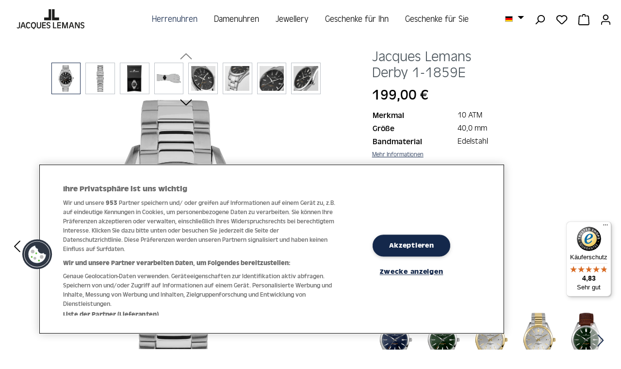

--- FILE ---
content_type: text/html; charset=UTF-8
request_url: https://www.jacques-lemans.com/de/Derby-1-1859E
body_size: 24869
content:
<!DOCTYPE html><html lang="de-DE" itemscope="itemscope" itemtype="https://schema.org/WebPage"><head><meta charset="utf-8"><meta name="viewport" content="width=device-width, initial-scale=1, shrink-to-fit=no"><meta name="author" content=""><meta name="robots" content="index,follow"><meta name="revisit-after" content="15 days"><meta name="keywords" content="Jacques Lemans, Derby, 1-1859E, Herrenuhr, Edelstahl, Ø 40,0 mm"><meta name="description" content="Entdecken Sie die Derby 1-1859E Herrenuhr mit Edelstahl Ø 40,0 mm auf der offiziellen Webseite von Jacques Lemans."><meta property="og:type" content="product"><meta property="og:site_name" content="Jacques Lemans"><meta property="og:url" content="https://www.jacques-lemans.com/de/Derby-1-1859E"><meta property="og:title" content="Derby 1-1859E Herrenuhr Ø 40,0 mm | Jacques Lemans®"><meta property="og:description" content="Entdecken Sie die Derby 1-1859E Herrenuhr mit Edelstahl Ø 40,0 mm auf der offiziellen Webseite von Jacques Lemans."><meta property="og:image" content="https://jacques-lemans.b-cdn.net/media/9d/02/b1/1692347705/1-1859E.png?width=3000"><meta property="product:price:amount" content="199"><meta property="product:price:currency" content="EUR"><meta property="product:product_link" content="https://www.jacques-lemans.com/de/Derby-1-1859E"><meta name="twitter:card" content="product"><meta name="twitter:site" content="Jacques Lemans"><meta name="twitter:title" content="Derby 1-1859E Herrenuhr Ø 40,0 mm | Jacques Lemans®"><meta name="twitter:description" content="Entdecken Sie die Derby 1-1859E Herrenuhr mit Edelstahl Ø 40,0 mm auf der offiziellen Webseite von Jacques Lemans."><meta name="twitter:image" content="https://jacques-lemans.b-cdn.net/media/9d/02/b1/1692347705/1-1859E.png?width=3000"><meta itemprop="copyrightHolder" content="Jacques Lemans"><meta itemprop="copyrightYear" content=""><meta itemprop="isFamilyFriendly" content="false"><meta itemprop="image" content="https://www.jacques-lemans.com/media/b8/78/07/1619684516/JL_Wortbildmarke_Standard_Black_sRGB.svg?ts=1619684516"><meta name="theme-color" content="#fff"><link rel="alternate" hreflang="x-default" href="https://www.jacques-lemans.com/de/Derby-1-1859E"><link rel="alternate" hreflang="de" href="https://www.jacques-lemans.com/de/Derby-1-1859E"><link rel="alternate" hreflang="en" href="https://www.jacques-lemans.com/en/Derby-1-1859E"><meta name="facebook-domain-verification" content="qcmed7u51a9gaji2y7g9gj7vgf7tud"/><link rel="icon" href="https://jacques-lemans.b-cdn.net/media/d5/d0/36/1620649517/favicon_jlm.png?width=3000"><link rel="apple-touch-icon" href="https://jacques-lemans.b-cdn.net/media/6d/ba/45/1606315918/Favicon.png?width=3000"><link rel="canonical" href="https://www.jacques-lemans.com/de/Derby-1-1859E"><title itemprop="name"> Derby 1-1859E Herrenuhr Ø 40,0 mm | Jacques Lemans® </title><link rel="stylesheet" href="https://www.jacques-lemans.com/theme/8c35515a66bcd95a856824edf4a479ce/css/all.css?1764691154"> <script>window.features=JSON.parse('\u007B\u0022V6_5_0_0\u0022\u003Atrue,\u0022v6.5.0.0\u0022\u003Atrue,\u0022V6_6_0_0\u0022\u003Atrue,\u0022v6.6.0.0\u0022\u003Atrue,\u0022V6_7_0_0\u0022\u003Atrue,\u0022v6.7.0.0\u0022\u003Atrue,\u0022V6_8_0_0\u0022\u003Afalse,\u0022v6.8.0.0\u0022\u003Afalse,\u0022DISABLE_VUE_COMPAT\u0022\u003Atrue,\u0022disable.vue.compat\u0022\u003Atrue,\u0022ACCESSIBILITY_TWEAKS\u0022\u003Atrue,\u0022accessibility.tweaks\u0022\u003Atrue,\u0022TELEMETRY_METRICS\u0022\u003Afalse,\u0022telemetry.metrics\u0022\u003Afalse,\u0022FLOW_EXECUTION_AFTER_BUSINESS_PROCESS\u0022\u003Afalse,\u0022flow.execution.after.business.process\u0022\u003Afalse,\u0022PERFORMANCE_TWEAKS\u0022\u003Afalse,\u0022performance.tweaks\u0022\u003Afalse,\u0022DEFERRED_CART_ERRORS\u0022\u003Afalse,\u0022deferred.cart.errors\u0022\u003Afalse\u007D');window.shopwareAnalytics={trackingId:'',merchantConsent:true,debug:false,storefrontController:'Product',storefrontAction:'index',storefrontRoute:'frontend.detail.page',storefrontCmsPageType:'product_detail',};window.mediameetsFacebookPixelData=new Map();window.googleReCaptchaV3Active=true;window.activeNavigationId='153c2201d4274134a7e2e34c3cb85cea';window.activeRoute='frontend.detail.page';window.activeRouteParameters='\u007B\u0022_httpCache\u0022\u003Atrue,\u0022productId\u0022\u003A\u0022881c28a696bc405da906a7976db982a1\u0022\u007D';window.router={'frontend.cart.offcanvas':'/de/checkout/offcanvas','frontend.cookie.offcanvas':'/de/cookie/offcanvas','frontend.checkout.finish.page':'/de/checkout/finish','frontend.checkout.info':'/de/widgets/checkout/info','frontend.menu.offcanvas':'/de/widgets/menu/offcanvas','frontend.cms.page':'/de/widgets/cms','frontend.cms.navigation.page':'/de/widgets/cms/navigation','frontend.country.country-data':'/de/country/country-state-data','frontend.app-system.generate-token':'/de/app-system/Placeholder/generate-token','frontend.account.login.page':'/de/account/login',};window.router['frontend.gateway.context']='/de/gateway/context';window.router['frontend.cookie.consent.offcanvas']='/de/cookie/consent-offcanvas';window.salesChannelId='90ec3118032b4b25922bda8321fbedf2';window.router['frontend.storefinder.store-countries']='/de/storefinder/store-countries';window.router['frontend.storefinder.stores']='/de/storefinder/stores';window.router['frontend.shopware_analytics.customer.data']='/de/storefront/script/shopware-analytics-customer';window.breakpoints=JSON.parse('\u007B\u0022xs\u0022\u003A0,\u0022sm\u0022\u003A576,\u0022md\u0022\u003A768,\u0022lg\u0022\u003A992,\u0022xl\u0022\u003A1200,\u0022xxl\u0022\u003A1400\u007D');window.customerLoggedInState=0;window.wishlistEnabled=1;window.validationMessages=JSON.parse('\u007B\u0022required\u0022\u003A\u0022Die\u0020Eingabe\u0020darf\u0020nicht\u0020leer\u0020sein.\u0022,\u0022email\u0022\u003A\u0022Ung\\u00fcltige\u0020E\u002DMail\u002DAdresse.\u0020Die\u0020E\u002DMail\u0020ben\\u00f6tigt\u0020das\u0020Format\u0020\\\u0022nutzer\u0040beispiel.de\\\u0022.\u0022,\u0022confirmation\u0022\u003A\u0022Ihre\u0020Eingaben\u0020sind\u0020nicht\u0020identisch.\u0022,\u0022minLength\u0022\u003A\u0022Die\u0020Eingabe\u0020ist\u0020zu\u0020kurz.\u0022\u007D');window.themeJsPublicPath='https://www.jacques-lemans.com/theme/8c35515a66bcd95a856824edf4a479ce/js/';window.mediameetsFacebookPixelData.set('product',{name:'Derby\u00201\u002D1859',productNumber:'1\u002D1859E',price:199.00,category:'Sport'});window.acrisSearchConfig={suggestHighlight:'no',suggestHighlightColor:''};function setCookie(cname,cvalue,exdays){const d=new Date();d.setTime(d.getTime()+(exdays*24*60*60*1000));let expires='expires='+d.toUTCString();document.cookie=cname+'='+cvalue+';'+expires+';path=/';}
function getCookie(cname){let name=cname+'=';let decodedCookie=decodeURIComponent(document.cookie);let ca=decodedCookie.split(';');for(let i=0;i<ca.length;i++){let c=ca[i];while(c.charAt(0)==' '){c=c.substring(1);}
if(c.indexOf(name)==0){return c.substring(name.length,c.length);}}
return'';}
function deleteCookie(cname){document.cookie=cname+'=; expires=Thu, 01 Jan 1970 00:00:00 UTC; path=/;';};function OptanonWrapper(){OneTrust.InsertScript('https://t.adcell.com/js/trad.js','head',function(){Adcell.Tracking.track();},null,'C0004');OneTrust.InsertScript('https://www.dwin1.com/11654.js','head',null,null,'C0004');const marketingActive=OnetrustActiveGroups.search('C0004')!==-1;const gtmCookie='dtgsAllowGtmTracking';const gtmCookieValue=getCookie(gtmCookie);if(marketingActive){if(!gtmCookieValue){setCookie(gtmCookie,1,30);}}else if(gtmCookieValue){deleteCookie(gtmCookie)}};</script> <script nonce="oioV383mXFE="> window.dataLayer = window.dataLayer || []; function gtag() { dataLayer.push(arguments); } (() => { const analyticsStorageEnabled = document.cookie.split(';').some((item) => item.trim().includes('dtgsAllowGtmTracking=1')); let googleAdsCookieName ='google-ads-enabled'; googleAdsCookieName ='dtgsAllowGtmTracking'; window.googleAdsCookieName ='dtgsAllowGtmTracking'; const adsEnabled = document.cookie.split(';').some((item) => item.trim().includes(googleAdsCookieName + '=1')); gtag('consent', 'default', { 'ad_user_data': adsEnabled ? 'granted' : 'denied', 'ad_storage': adsEnabled ? 'granted' : 'denied', 'ad_personalization': adsEnabled ? 'granted' : 'denied', 'analytics_storage': analyticsStorageEnabled ? 'granted' : 'denied' }); })(); </script><script src='https://www.google.com/recaptcha/api.js?render=6LcawRIcAAAAAE0xqT6Om2Cp7AS3z2vVMHIv1jOa' defer></script><script src="https://www.jacques-lemans.com/theme/8c35515a66bcd95a856824edf4a479ce/js/storefront/storefront.js?1764691154" defer></script><script src="https://www.jacques-lemans.com/theme/8c35515a66bcd95a856824edf4a479ce/js/swag-pay-pal/swag-pay-pal.js?1764691154" defer></script><script src="https://www.jacques-lemans.com/theme/8c35515a66bcd95a856824edf4a479ce/js/klarna-payment/klarna-payment.js?1764691154" defer></script><script src="https://www.jacques-lemans.com/theme/8c35515a66bcd95a856824edf4a479ce/js/dtgs-google-tag-manager-sw6/dtgs-google-tag-manager-sw6.js?1764691154" defer></script><script src="https://www.jacques-lemans.com/theme/8c35515a66bcd95a856824edf4a479ce/js/jlm-storefinder/jlm-storefinder.js?1764691154" defer></script><script src="https://www.jacques-lemans.com/theme/8c35515a66bcd95a856824edf4a479ce/js/mediameets-fb-pixel/mediameets-fb-pixel.js?1764691154" defer></script><script src="https://www.jacques-lemans.com/theme/8c35515a66bcd95a856824edf4a479ce/js/sven-das-pop-up/sven-das-pop-up.js?1764691154" defer></script><script src="https://www.jacques-lemans.com/theme/8c35515a66bcd95a856824edf4a479ce/js/hatslogic-instagram-feed/hatslogic-instagram-feed.js?1764691154" defer></script><script src="https://www.jacques-lemans.com/theme/8c35515a66bcd95a856824edf4a479ce/js/log-jewelers/log-jewelers.js?1764691154" defer></script><script src="https://www.jacques-lemans.com/theme/8c35515a66bcd95a856824edf4a479ce/js/frosh-lazy-sizes/frosh-lazy-sizes.js?1764691154" defer></script><script src="https://www.jacques-lemans.com/theme/8c35515a66bcd95a856824edf4a479ce/js/logmedia-swiper-slider/logmedia-swiper-slider.js?1764691154" defer></script><script src="https://www.jacques-lemans.com/theme/8c35515a66bcd95a856824edf4a479ce/js/acris-search-c-s/acris-search-c-s.js?1764691154" defer></script><script src="https://www.jacques-lemans.com/theme/8c35515a66bcd95a856824edf4a479ce/js/swag-analytics/swag-analytics.js?1764691154" defer></script><script src="https://www.jacques-lemans.com/theme/8c35515a66bcd95a856824edf4a479ce/js/jlm-template/jlm-template.js?1764691154" defer></script></head><body class="is-ctl-product is-act-index fixed"><div id="page-top" class="skip-to-content bg-primary-subtle text-primary-emphasis overflow-hidden" tabindex="-1"><div class="container skip-to-content-container d-flex justify-content-center visually-hidden-focusable"><a href="#content-main" class="skip-to-content-link d-inline-flex text-decoration-underline m-1 p-2 fw-bold gap-2"> Zum Hauptinhalt springen </a><a href="#header-main-search-input" class="skip-to-content-link d-inline-flex text-decoration-underline m-1 p-2 fw-bold gap-2 d-none d-sm-block"> Zur Suche springen </a><a href="#main-navigation-menu" class="skip-to-content-link d-inline-flex text-decoration-underline m-1 p-2 fw-bold gap-2 d-none d-lg-block"> Zur Hauptnavigation springen </a></div></div><script nonce="oioV383mXFE="> dataLayer = window.dataLayer || []; dataLayer.push({ ecommerce: null }); dataLayer.push({"pageTitle":"Derby 1-1859 | 1-1859E","pageSubCategory":"","pageCategoryID":"","pageSubCategoryID":"","pageCountryCode":"de-DE","pageLanguageCode":"Deutsch","pageVersion":1,"pageTestVariation":"1","pageValue":1,"pageAttributes":"1","pageCategory":"Product","productID":"881c28a696bc405da906a7976db982a1","parentProductID":null,"productName":"Derby 1-1859","productPrice":"199.00","productEAN":"4040662136859","productSku":"1-1859E","productManufacturerNumber":"","productCategory":"Sport","productCategoryID":"153c2201d4274134a7e2e34c3cb85cea","productCurrency":"EUR","visitorLoginState":"Logged Out","visitorType":"NOT LOGGED IN","visitorLifetimeValue":0,"visitorExistingCustomer":"No"}); dataLayer.push({"event":"view_item","ecommerce":{"currency":"EUR","value":199,"items":[{"item_name":"Derby 1-1859","item_id":"1-1859E","price":199,"index":0,"item_list_name":"Category","quantity":1,"item_category":"Sport","item_list_id":"153c2201d4274134a7e2e34c3cb85cea"}]}}); var dtgsConsentHandler ='shopwareCmp'; </script><script nonce="oioV383mXFE="> (function e(){window.document.$emitter&&typeof window.document.$emitter.subscribe==="function"?window.document.$emitter.subscribe("CookieConfiguration_Update",t=>{t&&t.detail&&Object.prototype.hasOwnProperty.call(t.detail,"dtgsAllowGtmTracking")&&window.location.reload()}):setTimeout(e,100)})(); </script><script nonce="oioV383mXFE="> window.dataLayer = window.dataLayer || []; var loadGTM = function(w,d,s,l,i){w[l]=w[l]||[];w[l].push({'gtm.start': new Date().getTime(),event:'gtm.js'});var f=d.getElementsByTagName(s)[0], j=d.createElement(s),dl=l!='dataLayer'?'&l='+l:'';j.async=true;j.src='https://www.googletagmanager.com/gtm.js?id='+i+dl;var n=d.querySelector('[nonce]'); n&&j.setAttribute('nonce',n.nonce||n.getAttribute('nonce'));f.parentNode.insertBefore(j,f); }; loadGTM(window,document,'script','dataLayer','GTM-5WBXJ4K'); </script><noscript class="noscript-main"><div role="alert" aria-live="polite" class="alert alert-info d-flex align-items-center"> <span class="icon icon-info" aria-hidden="true"><svg xmlns="http://www.w3.org/2000/svg" xmlns:xlink="http://www.w3.org/1999/xlink" width="24" height="24" viewBox="0 0 24 24"><defs><path d="M12 7c.5523 0 1 .4477 1 1s-.4477 1-1 1-1-.4477-1-1 .4477-1 1-1zm1 9c0 .5523-.4477 1-1 1s-1-.4477-1-1v-5c0-.5523.4477-1 1-1s1 .4477 1 1v5zm11-4c0 6.6274-5.3726 12-12 12S0 18.6274 0 12 5.3726 0 12 0s12 5.3726 12 12zM12 2C6.4772 2 2 6.4772 2 12s4.4772 10 10 10 10-4.4772 10-10S17.5228 2 12 2z" id="icons-default-info" /></defs><use xlink:href="#icons-default-info" fill="#758CA3" fill-rule="evenodd" /></svg></span> <div class="alert-content-container"> Um unseren Shop in vollem Umfang nutzen zu können, empfehlen wir Ihnen Javascript in Ihrem Browser zu aktivieren. </div></div></noscript><noscript class="noscript-gtm"><iframe src="https://www.googletagmanager.com/ns.html?id=GTM-5WBXJ4K" height="0" width="0" style="display:none;visibility:hidden"></iframe></noscript><header class="header-main fixed"><div class="container"><div class="header-grid"><div class="header-box-left d-flex ps-2"><div class="d-inline-block d-lg-none"><div class="menu-button"> <button class="btn nav-main-toggle-btn header-actions-btn" type="button" data-off-canvas-menu="true" aria-label="Menü"> <span class="icon icon-stack" aria-hidden="true"><svg xmlns="http://www.w3.org/2000/svg" xmlns:xlink="http://www.w3.org/1999/xlink" width="24" height="24" viewBox="0 0 24 24"><defs><path d="M3 13c-.5523 0-1-.4477-1-1s.4477-1 1-1h18c.5523 0 1 .4477 1 1s-.4477 1-1 1H3zm0-7c-.5523 0-1-.4477-1-1s.4477-1 1-1h18c.5523 0 1 .4477 1 1s-.4477 1-1 1H3zm0 14c-.5523 0-1-.4477-1-1s.4477-1 1-1h18c.5523 0 1 .4477 1 1s-.4477 1-1 1H3z" id="icons-default-stack" /></defs><use xlink:href="#icons-default-stack" fill="#758CA3" fill-rule="evenodd" /></svg></span> </button> </div></div><div class="d-inline-block d-lg-none"><div class="search-toggle"> <button class="btn header-actions-btn search-toggle-btn" type="button" aria-label="Suchen"> <span class="icon icon-search" aria-hidden="true"><svg xmlns="http://www.w3.org/2000/svg" xmlns:xlink="http://www.w3.org/1999/xlink" width="24" height="24" viewBox="0 0 24 24"><defs><path d="M10.0944 16.3199 4.707 21.707c-.3905.3905-1.0237.3905-1.4142 0-.3905-.3905-.3905-1.0237 0-1.4142L8.68 14.9056C7.6271 13.551 7 11.8487 7 10c0-4.4183 3.5817-8 8-8s8 3.5817 8 8-3.5817 8-8 8c-1.8487 0-3.551-.627-4.9056-1.6801zM15 16c3.3137 0 6-2.6863 6-6s-2.6863-6-6-6-6 2.6863-6 6 2.6863 6 6 6z" id="icons-default-search" /></defs><use xlink:href="#icons-default-search" fill="#758CA3" fill-rule="evenodd" /></svg></span> </button> </div></div><div class="d-inline-block d-lg-none"><div class="language-switcher"><div class="top-bar-nav-item top-bar-language"><form method="post" action="/de/checkout/language" class="language-form" data-form-add-dynamic-redirect="true"><div class="languages-menu dropdown"> <button class="btn dropdown-toggle top-bar-nav-btn" type="button" id="languagesDropdown-header" data-bs-toggle="dropdown" aria-haspopup="true" aria-expanded="false" aria-label="Sprache ändern (Deutsch ist die aktuelle Sprache)"> <span aria-hidden="true" class="top-bar-list-icon language-flag country-de language-de"></span> <span class="top-bar-nav-text d-none d-md-inline">Deutsch</span> </button> <ul class="top-bar-list dropdown-menu dropdown-menu-end" aria-label="Verfügbare Sprachen"><li class="top-bar-list-item active"> <button class="dropdown-item d-flex align-items-center gap-2 active" type="submit" name="languageId" id="header-2fbb5fe2e29a4d70aa5854ce7ce3e20b" value="2fbb5fe2e29a4d70aa5854ce7ce3e20b"> <span aria-hidden="true" class="top-bar-list-icon language-flag country-de language-de"></span> Deutsch </button> </li><li class="top-bar-list-item"> <button class="dropdown-item d-flex align-items-center gap-2" type="submit" name="languageId" id="header-53fce4edfcdc4bc4abbf60ee1e24ac0c" value="53fce4edfcdc4bc4abbf60ee1e24ac0c"> <span aria-hidden="true" class="top-bar-list-icon language-flag country-gb language-en"></span> English </button> </li></ul></div></form></div></div></div></div><div class="header-box-center"><div class="row align-items-center justify-content-center"><div class="col-12 col-lg-auto header-logo-col pb-sm-2 my-3 m-lg-0"><div class="header-logo-main text-center"><a class="header-logo-main-link" href="/de/" title="Zur Startseite gehen"><picture class="header-logo-picture d-block m-auto"><img src="https://www.jacques-lemans.com/media/b8/78/07/1619684516/JL_Wortbildmarke_Standard_Black_sRGB.svg?ts=1619684516" alt="Zur Startseite gehen" class="img-fluid header-logo-main-img"><img src="https://www.jacques-lemans.com/media/ea/0e/4d/1745924998/jlm_logo_white_%2893%29.svg?ts=1745924998" alt="Zur Startseite gehen" class="img-fluid header-logo-main-img white-logo"></picture></a></div></div></div></div><div class="header-box-right d-flex justify-content-end align-items-center align-items-md-start"><div class="col-12 order-1 col-sm-auto order-sm-2 header-actions-col px-0 pe-2"><div class="row g-0 justify-content-end flex-nowrap"><div class="lang-button col-auto d-none d-lg-inline-block"><div class="top-bar-nav-item top-bar-language"><form method="post" action="/de/checkout/language" class="language-form" data-form-add-dynamic-redirect="true"><div class="languages-menu dropdown"> <button class="btn dropdown-toggle top-bar-nav-btn" type="button" id="languagesDropdown-top-bar" data-bs-toggle="dropdown" aria-haspopup="true" aria-expanded="false" aria-label="Sprache ändern (Deutsch ist die aktuelle Sprache)"> <span aria-hidden="true" class="top-bar-list-icon language-flag country-de language-de"></span> <span class="top-bar-nav-text d-none d-md-inline">Deutsch</span> </button> <ul class="top-bar-list dropdown-menu dropdown-menu-end" aria-label="Verfügbare Sprachen"><li class="top-bar-list-item active"> <button class="dropdown-item d-flex align-items-center gap-2 active" type="submit" name="languageId" id="top-bar-2fbb5fe2e29a4d70aa5854ce7ce3e20b" value="2fbb5fe2e29a4d70aa5854ce7ce3e20b"> <span aria-hidden="true" class="top-bar-list-icon language-flag country-de language-de"></span> Deutsch </button> </li><li class="top-bar-list-item"> <button class="dropdown-item d-flex align-items-center gap-2" type="submit" name="languageId" id="top-bar-53fce4edfcdc4bc4abbf60ee1e24ac0c" value="53fce4edfcdc4bc4abbf60ee1e24ac0c"> <span aria-hidden="true" class="top-bar-list-icon language-flag country-gb language-en"></span> English </button> </li></ul></div></form></div></div><div class="col-auto d-none d-lg-inline-block"><div class="search-toggle"> <button class="btn header-actions-btn search-toggle-btn" type="button" aria-label="Suchen"> <span class="icon icon-search" aria-hidden="true"><svg xmlns="http://www.w3.org/2000/svg" xmlns:xlink="http://www.w3.org/1999/xlink" width="24" height="24" viewBox="0 0 24 24"><use xlink:href="#icons-default-search" fill="#758CA3" fill-rule="evenodd" /></svg></span> </button> </div></div><div class="col-auto"><div class="header-wishlist"><a class="btn header-wishlist-btn header-actions-btn" href="/de/wishlist" title="Merkzettel" aria-labelledby="wishlist-basket-live-area"> <span class="header-wishlist-icon"> <span class="icon icon-heart" aria-hidden="true"><svg xmlns="http://www.w3.org/2000/svg" xmlns:xlink="http://www.w3.org/1999/xlink" width="24" height="24" viewBox="0 0 24 24"><defs><path d="M20.0139 12.2998c1.8224-1.8224 1.8224-4.7772 0-6.5996-1.8225-1.8225-4.7772-1.8225-6.5997 0L12 7.1144l-1.4142-1.4142c-1.8225-1.8225-4.7772-1.8225-6.5997 0-1.8224 1.8224-1.8224 4.7772 0 6.5996l7.519 7.519a.7.7 0 0 0 .9899 0l7.5189-7.519zm1.4142 1.4142-7.519 7.519c-1.0543 1.0544-2.7639 1.0544-3.8183 0L2.572 13.714c-2.6035-2.6035-2.6035-6.8245 0-9.428 2.6035-2.6035 6.8246-2.6035 9.4281 0 2.6035-2.6035 6.8246-2.6035 9.428 0 2.6036 2.6035 2.6036 6.8245 0 9.428z" id="icons-default-heart" /></defs><use xlink:href="#icons-default-heart" fill="#758CA3" fill-rule="evenodd" /></svg></span> </span> <span class="badge bg-primary header-wishlist-badge" id="wishlist-basket" data-wishlist-storage="true" data-wishlist-storage-options="{&quot;listPath&quot;:&quot;\/de\/wishlist\/list&quot;,&quot;mergePath&quot;:&quot;\/de\/wishlist\/merge&quot;,&quot;pageletPath&quot;:&quot;\/de\/wishlist\/merge\/pagelet&quot;}" data-wishlist-widget="true" data-wishlist-widget-options="{&quot;showCounter&quot;:true}" aria-labelledby="wishlist-basket-live-area"></span> <span class="visually-hidden" id="wishlist-basket-live-area" data-wishlist-live-area-text="Du hast %counter% Produkte auf dem Merkzettel" aria-live="polite"></span> </a></div></div><div class="col-auto"><div class="header-cart" data-off-canvas-cart="true"><a class="btn header-cart-btn header-actions-btn" href="/de/checkout/cart" data-cart-widget="true" title="Warenkorb" aria-labelledby="cart-widget-aria-label" aria-haspopup="true"> <span class="header-cart-icon"> <span class="icon icon-bag" aria-hidden="true"><svg xmlns="http://www.w3.org/2000/svg" xmlns:xlink="http://www.w3.org/1999/xlink" width="24" height="24" viewBox="0 0 24 24"><defs><path d="M5.892 3c.5523 0 1 .4477 1 1s-.4477 1-1 1H3.7895a1 1 0 0 0-.9986.9475l-.7895 15c-.029.5515.3946 1.0221.9987 1.0525h17.8102c.5523 0 1-.4477.9986-1.0525l-.7895-15A1 1 0 0 0 20.0208 5H17.892c-.5523 0-1-.4477-1-1s.4477-1 1-1h2.1288c1.5956 0 2.912 1.249 2.9959 2.8423l.7894 15c.0035.0788.0035.0788.0042.1577 0 1.6569-1.3432 3-3 3H3c-.079-.0007-.079-.0007-.1577-.0041-1.6546-.0871-2.9253-1.499-2.8382-3.1536l.7895-15C.8775 4.249 2.1939 3 3.7895 3H5.892zm4 2c0 .5523-.4477 1-1 1s-1-.4477-1-1V3c0-1.6569 1.3432-3 3-3h2c1.6569 0 3 1.3431 3 3v2c0 .5523-.4477 1-1 1s-1-.4477-1-1V3c0-.5523-.4477-1-1-1h-2c-.5523 0-1 .4477-1 1v2z" id="icons-default-bag" /></defs><use xlink:href="#icons-default-bag" fill="#758CA3" fill-rule="evenodd" /></svg></span> </span> <span class="header-cart-total d-none d-sm-inline-block ms-sm-2"> 0,00 € </span> <span class="visually-hidden" id="cart-widget-aria-label"> Warenkorb enthält 0 Positionen. Der Gesamtwert beträgt 0,00 €. </span> </a></div></div><div class="col-auto"><div class="account-menu"><div class="dropdown"> <button class="btn account-menu-btn header-actions-btn" type="button" id="accountWidget" data-account-menu="true" data-bs-toggle="dropdown" aria-haspopup="true" aria-expanded="false" aria-label="Ihr Konto" title="Ihr Konto"> <span class="icon icon-avatar" aria-hidden="true"><svg xmlns="http://www.w3.org/2000/svg" xmlns:xlink="http://www.w3.org/1999/xlink" width="24" height="24" viewBox="0 0 24 24"><defs><path d="M12 3C9.7909 3 8 4.7909 8 7c0 2.2091 1.7909 4 4 4 2.2091 0 4-1.7909 4-4 0-2.2091-1.7909-4-4-4zm0-2c3.3137 0 6 2.6863 6 6s-2.6863 6-6 6-6-2.6863-6-6 2.6863-6 6-6zM4 22.099c0 .5523-.4477 1-1 1s-1-.4477-1-1V20c0-2.7614 2.2386-5 5-5h10.0007c2.7614 0 5 2.2386 5 5v2.099c0 .5523-.4477 1-1 1s-1-.4477-1-1V20c0-1.6569-1.3431-3-3-3H7c-1.6569 0-3 1.3431-3 3v2.099z" id="icons-default-avatar" /></defs><use xlink:href="#icons-default-avatar" fill="#758CA3" fill-rule="evenodd" /></svg></span> </button> <div class="dropdown-menu dropdown-menu-end account-menu-dropdown js-account-menu-dropdown" aria-labelledby="accountWidget"><div class="offcanvas-header"> <button class="btn btn-secondary offcanvas-close js-offcanvas-close"> <span class="icon icon-x icon-sm" aria-hidden="true"><svg xmlns="http://www.w3.org/2000/svg" xmlns:xlink="http://www.w3.org/1999/xlink" width="24" height="24" viewBox="0 0 24 24"><defs><path d="m10.5858 12-7.293-7.2929c-.3904-.3905-.3904-1.0237 0-1.4142.3906-.3905 1.0238-.3905 1.4143 0L12 10.5858l7.2929-7.293c.3905-.3904 1.0237-.3904 1.4142 0 .3905.3906.3905 1.0238 0 1.4143L13.4142 12l7.293 7.2929c.3904.3905.3904 1.0237 0 1.4142-.3906.3905-1.0238.3905-1.4143 0L12 13.4142l-7.2929 7.293c-.3905.3904-1.0237.3904-1.4142 0-.3905-.3906-.3905-1.0238 0-1.4143L10.5858 12z" id="icons-default-x" /></defs><use xlink:href="#icons-default-x" fill="#758CA3" fill-rule="evenodd" /></svg></span> <span class="header-offcanvas-logo-mobile"><div class="header-logo-main text-center"><a class="header-logo-main-link" href="/de/" title="Zur Startseite gehen"><picture class="header-logo-picture d-block m-auto"><img src="https://www.jacques-lemans.com/media/b8/78/07/1619684516/JL_Wortbildmarke_Standard_Black_sRGB.svg?ts=1619684516" alt="Zur Startseite gehen" class="img-fluid header-logo-main-img"><img src="https://www.jacques-lemans.com/media/ea/0e/4d/1745924998/jlm_logo_white_%2893%29.svg?ts=1745924998" alt="Zur Startseite gehen" class="img-fluid header-logo-main-img white-logo"></picture></a></div></span> </button> </div><div class="offcanvas-body"><div class="account-menu"><div class="dropdown-header account-menu-header"> Ihr Konto </div><div class="account-menu-login"><a href="/de/account/login" title="Anmelden" class="btn btn-primary account-menu-login-button"> Anmelden </a><div class="account-menu-register"> oder <a href="/de/account/login" title="Registrieren"> registrieren </a></div></div><div class="account-menu-links"><div class="header-account-menu"><div class="card account-menu-inner"><nav class="list-group list-group-flush account-aside-list-group"><a href="/de/account" title="Übersicht" class="list-group-item list-group-item-action account-aside-item"> Übersicht </a><a href="/de/account/profile" title="Persönliches Profil" class="list-group-item list-group-item-action account-aside-item"> Persönliches Profil </a><a href="/de/account/address" title="Adressen" class="list-group-item list-group-item-action account-aside-item"> Adressen </a><a href="/de/account/order" title="Bestellungen" class="list-group-item list-group-item-action account-aside-item"> Bestellungen </a></nav></div></div></div></div></div></div></div></div></div></div></div></div><div class="header-box-bottom"><div class="row align-items-center justify-content-center position-relative"><div class="nav-main"><div class="container"><nav class="navbar navbar-expand-lg main-navigation-menu" id="main-navigation-menu" itemscope="itemscope" itemtype="https://schema.org/SiteNavigationElement" data-navbar="true" data-navbar-options="{&quot;pathIdList&quot;:[&quot;4f4177ee8baf4b8a9cf734af89c93e30&quot;,&quot;d8641140ae3f4d38936e66a448d9a16f&quot;]}" aria-label="Hauptnavigation"><div class="collapse navbar-collapse" id="main_nav"><ul class="navbar-nav main-navigation-menu-list flex-wrap"><li class="nav-item nav-item-d8641140ae3f4d38936e66a448d9a16f dropdown position-static"><a class="nav-link nav-item-d8641140ae3f4d38936e66a448d9a16f-link root main-navigation-link p-2" href="https://www.jacques-lemans.com/de/herrenuhren" data-bs-toggle="dropdown" itemprop="url" title="Herrenuhren"> <span itemprop="name" class="main-navigation-link-text">Herrenuhren</span> </a><div class="dropdown-menu w-100"><div class="container"><div class="row navigation-flyout-content"><div class="col-8 col-xl-9"><div class=""><div class="row mb-2 visually-hidden-focusable"><div class="col"><div class="navigation-flyout-category-link"><a href="https://www.jacques-lemans.com/de/herrenuhren" itemprop="url" title="Herrenuhren"> Zur Kategorie Herrenuhren </a></div></div><div class="col-auto"> <button class="navigation-flyout-close js-close-flyout-menu btn-close" aria-label="Menü schließen"></button> </div></div><div class="row navigation-flyout-categories is-level-0"><div class="col-6 navigation-flyout-categories-container"><h4> Collections </h4><div class="navigation-flyout-col"><a class="nav-item nav-item-48e706119b2341d29f0055048219ebd2 nav-link nav-item-48e706119b2341d29f0055048219ebd2-link navigation-flyout-link is-level-0" href="https://www.jacques-lemans.com/de/herrenuhren/classic-collection" itemprop="url" title="Classic"> <span itemprop="name">Classic</span> </a></div><div class="navigation-flyout-col"><a class="nav-item nav-item-153c2201d4274134a7e2e34c3cb85cea nav-link nav-item-153c2201d4274134a7e2e34c3cb85cea-link navigation-flyout-link is-level-0" href="https://www.jacques-lemans.com/de/herrenuhren/sport-collection" itemprop="url" title="Sport"> <span itemprop="name">Sport</span> </a></div><div class="navigation-flyout-col"><a class="nav-item nav-item-6af3a9e773554fe49efdfe31adf12e0a nav-link nav-item-6af3a9e773554fe49efdfe31adf12e0a-link navigation-flyout-link is-level-0" href="https://www.jacques-lemans.com/de/herrenuhren/high-tech-ceramic-collection" itemprop="url" title="High-Tech Ceramic"> <span itemprop="name">High-Tech Ceramic</span> </a></div><div class="navigation-flyout-col"><a class="nav-item nav-item-69ec87455ea84c93b5be2edf99872532 nav-link nav-item-69ec87455ea84c93b5be2edf99872532-link navigation-flyout-link is-level-0" href="https://www.jacques-lemans.com/de/herrenuhren/hybromatic-collection" itemprop="url" title="Hybromatic"> <span itemprop="name">Hybromatic</span> </a></div><div class="navigation-flyout-col"><a class="nav-item nav-item-7df03967e0f64e7bb4084ee2a7d9482f nav-link nav-item-7df03967e0f64e7bb4084ee2a7d9482f-link navigation-flyout-link is-level-0" href="https://www.jacques-lemans.com/de/herrenuhren/eco-power-solar" itemprop="url" title="Eco Power - Solar"> <span itemprop="name">Eco Power - Solar</span> </a></div><div class="navigation-flyout-col"><a class="nav-item nav-item-82a020f976fc47aabfdbe1a7d7f5f118 nav-link nav-item-82a020f976fc47aabfdbe1a7d7f5f118-link navigation-flyout-link is-level-0" href="https://www.jacques-lemans.com/de/herrenuhren/uefa-champions-league" itemprop="url" title="UEFA Champions League"> <span itemprop="name">UEFA Champions League</span> </a></div><div class="navigation-flyout-col"><a class="nav-item nav-item-b81a35e0a3804ca0a93211ab52c20982 nav-link nav-item-b81a35e0a3804ca0a93211ab52c20982-link navigation-flyout-link is-level-0" href="https://www.jacques-lemans.com/de/herrenuhren/borussia-dortmund" itemprop="url" title="Borussia Dortmund"> <span itemprop="name">Borussia Dortmund</span> </a></div></div><div class="col-6 navigation-flyout-categories-container"><h4> Selections </h4><div class="navigation-flyout-col"><a class="nav-item nav-item-9122fcaed8184b088c90c8cd5bef50fa nav-link nav-item-9122fcaed8184b088c90c8cd5bef50fa-link navigation-flyout-link is-level-0" href="https://www.jacques-lemans.com/de/herrenuhren/bestseller" itemprop="url" title="Bestseller"> <span itemprop="name">Bestseller</span> </a></div><div class="navigation-flyout-col"><a class="nav-item nav-item-6ef0de967b984421b46621c148f898d7 nav-link nav-item-6ef0de967b984421b46621c148f898d7-link navigation-flyout-link is-level-0" href="https://www.jacques-lemans.com/de/herrenuhren/neuheiten" itemprop="url" title="Neuheiten"> <span itemprop="name">Neuheiten</span> </a></div><div class="navigation-flyout-col"><a class="nav-item nav-item-4ab2774eb6c94458908410a9060a33f3 nav-link nav-item-4ab2774eb6c94458908410a9060a33f3-link navigation-flyout-link is-level-0" href="https://www.jacques-lemans.com/de/herrenuhren/special-offer" itemprop="url" title="Special Offer"> <span itemprop="name">Special Offer</span> </a></div><div class="navigation-flyout-col"><a class="nav-item nav-item-07660c4e048445d8b7d074b9f9e7e944 nav-link nav-item-07660c4e048445d8b7d074b9f9e7e944-link navigation-flyout-link is-level-0" href="https://www.jacques-lemans.com/de/herrenuhren/sport" itemprop="url" title="Best of Sport"> <span itemprop="name">Best of Sport</span> </a></div><div class="navigation-flyout-col"><div class="special-menu-link"><a class="nav-item nav-item-97b7fa6cb08b41238c3bd8e1b809b73c nav-link nav-item-97b7fa6cb08b41238c3bd8e1b809b73c-link navigation-flyout-link is-level-0" href="https://www.jacques-lemans.com/de/alle-herrenuhren" itemprop="url" title="Alle Herrenuhren"> <span itemprop="name">Alle Herrenuhren</span> </a></div></div><div class="navigation-flyout-col"><a class="nav-item nav-item-80508531857b46d9be7705901dfec050 nav-link nav-item-80508531857b46d9be7705901dfec050-link navigation-flyout-link is-level-0" href="https://www.jacques-lemans.com/de/herrenuhren/geschenksets" itemprop="url" title="Geschenke-Sets"> <span itemprop="name">Geschenke-Sets</span> </a></div><div class="navigation-flyout-col"><a class="nav-item nav-item-83832529a25243bb928fd3ad032b2818 nav-link nav-item-83832529a25243bb928fd3ad032b2818-link navigation-flyout-link is-level-0" href="https://www.jacques-lemans.com/de/tobias-moretti-favourites" itemprop="url" title="Tobias Moretti Favourites"> <span itemprop="name">Tobias Moretti Favourites</span> </a></div></div></div></div></div><div class="col-4 col-xl-3"><div class="navigation-flyout-teaser"><a class="navigation-flyout-teaser-image-container" href="https://www.jacques-lemans.com/de/herrenuhren" title="Herrenuhren"><img src="[data-uri]" data-src="https://jacques-lemans.b-cdn.net/media/12/ea/f8/1764580915/Xmas-2025_Category-Preview_Mens-Watches.jpg?width=3000" data-srcset="https://jacques-lemans.b-cdn.net/media/12/ea/f8/1764580915/Xmas-2025_Category-Preview_Mens-Watches.jpg?width=3000 501w, https://jacques-lemans.b-cdn.net/media/12/ea/f8/1764580915/Xmas-2025_Category-Preview_Mens-Watches.jpg?width=500 500w" data-sizes="auto" data-aspectratio="1.8285714285714" data-parent-fit="cover" class="frosh-proc lazyload navigation-flyout-teaser-image img-fluid" alt="" title="" data-object-fit="cover" loading="lazy" style="aspect-ratio:1.8285714285714;" /><div class="teaser-name"> Herrenuhren </div></a><a class="navigation-flyout-teaser-image-container hidden" href="https://www.jacques-lemans.com/de/herrenuhren/classic-collection" title="Classic"><img src="[data-uri]" data-src="https://jacques-lemans.b-cdn.net/media/3c/7c/9c/1752833987/Summer_Kampagne_Category_Banner_Women_Classic.jpg?width=3000" data-srcset="https://jacques-lemans.b-cdn.net/media/3c/7c/9c/1752833987/Summer_Kampagne_Category_Banner_Women_Classic.jpg?width=3000 501w, https://jacques-lemans.b-cdn.net/media/3c/7c/9c/1752833987/Summer_Kampagne_Category_Banner_Women_Classic.jpg?width=500 500w" data-sizes="auto" data-aspectratio="1.8285714285714" data-parent-fit="cover" class="frosh-proc lazyload navigation-flyout-teaser-image img-fluid" alt="" title="" data-object-fit="cover" loading="lazy" style="aspect-ratio:1.8285714285714;" /><div class="teaser-name"> Classic </div></a><a class="navigation-flyout-teaser-image-container hidden" href="https://www.jacques-lemans.com/de/herrenuhren/sport-collection" title="Sport"><img src="[data-uri]" data-src="https://jacques-lemans.b-cdn.net/media/8f/5e/38/1751549296/Summer_Kampagne_Category_Banner_Collections_Sport.jpg?width=3000" data-srcset="https://jacques-lemans.b-cdn.net/media/8f/5e/38/1751549296/Summer_Kampagne_Category_Banner_Collections_Sport.jpg?width=3000 501w, https://jacques-lemans.b-cdn.net/media/8f/5e/38/1751549296/Summer_Kampagne_Category_Banner_Collections_Sport.jpg?width=500 500w" data-sizes="auto" data-aspectratio="1.8285714285714" data-parent-fit="cover" class="frosh-proc lazyload navigation-flyout-teaser-image img-fluid" alt="" title="" data-object-fit="cover" loading="lazy" style="aspect-ratio:1.8285714285714;" /><div class="teaser-name"> Sport </div></a><a class="navigation-flyout-teaser-image-container hidden" href="https://www.jacques-lemans.com/de/herrenuhren/high-tech-ceramic-collection" title="High-Tech Ceramic"><img src="[data-uri]" data-src="https://jacques-lemans.b-cdn.net/media/d0/1b/3b/1634638765/ceramic-collection-herren-jacques-lemans.jpg?width=3000" data-srcset="https://jacques-lemans.b-cdn.net/media/d0/1b/3b/1634638765/ceramic-collection-herren-jacques-lemans.jpg?width=3000 751w, https://jacques-lemans.b-cdn.net/media/d0/1b/3b/1634638765/ceramic-collection-herren-jacques-lemans.jpg?width=750 750w, https://jacques-lemans.b-cdn.net/media/d0/1b/3b/1634638765/ceramic-collection-herren-jacques-lemans.jpg?width=500 500w" data-sizes="auto" data-aspectratio="1.3338709677419" data-parent-fit="cover" class="frosh-proc lazyload navigation-flyout-teaser-image img-fluid" alt="Ceramic Herren Modell Armbanduhr | Jacques Lemans®" title="Ceramic Collection" data-object-fit="cover" loading="lazy" style="aspect-ratio:1.3338709677419;" /><div class="teaser-name"> High-Tech Ceramic </div></a><a class="navigation-flyout-teaser-image-container hidden" href="https://www.jacques-lemans.com/de/herrenuhren/hybromatic-collection" title="Hybromatic"><img src="[data-uri]" data-src="https://jacques-lemans.b-cdn.net/media/6b/da/29/1751615197/Summer_Kampagne_Category_Banner_Collections_Hybromatic%20%281%29.jpg?width=3000" data-srcset="https://jacques-lemans.b-cdn.net/media/6b/da/29/1751615197/Summer_Kampagne_Category_Banner_Collections_Hybromatic%20%281%29.jpg?width=3000 501w, https://jacques-lemans.b-cdn.net/media/6b/da/29/1751615197/Summer_Kampagne_Category_Banner_Collections_Hybromatic%20%281%29.jpg?width=500 500w" data-sizes="auto" data-aspectratio="1.8285714285714" data-parent-fit="cover" class="frosh-proc lazyload navigation-flyout-teaser-image img-fluid" alt="" title="" data-object-fit="cover" loading="lazy" style="aspect-ratio:1.8285714285714;" /><div class="teaser-name"> Hybromatic </div></a><a class="navigation-flyout-teaser-image-container hidden" href="https://www.jacques-lemans.com/de/herrenuhren/eco-power-solar" title="Eco Power - Solar"><img src="[data-uri]" data-src="https://jacques-lemans.b-cdn.net/media/8f/b4/34/1634635732/herrenuhr-jacques-lemans.jpg?width=3000" data-srcset="https://jacques-lemans.b-cdn.net/media/8f/b4/34/1634635732/herrenuhr-jacques-lemans.jpg?width=3000 751w, https://jacques-lemans.b-cdn.net/media/8f/b4/34/1634635732/herrenuhr-jacques-lemans.jpg?width=750 750w, https://jacques-lemans.b-cdn.net/media/8f/b4/34/1634635732/herrenuhr-jacques-lemans.jpg?width=500 500w" data-sizes="auto" data-aspectratio="1.3338709677419" data-parent-fit="cover" class="frosh-proc lazyload navigation-flyout-teaser-image img-fluid" alt="Eco Power Solar Wood | Jacques Lemans®" title="Eco Power Solar" data-object-fit="cover" loading="lazy" style="aspect-ratio:1.3338709677419;" /><div class="teaser-name"> Eco Power - Solar </div></a><a class="navigation-flyout-teaser-image-container hidden" href="https://www.jacques-lemans.com/de/herrenuhren/uefa-champions-league" title="UEFA Champions League"><img src="[data-uri]" data-src="https://jacques-lemans.b-cdn.net/media/dc/01/33/1743063519/UCL_JL%20Watches_Banner.jpg?width=3000" data-srcset="https://jacques-lemans.b-cdn.net/media/dc/01/33/1743063519/UCL_JL%20Watches_Banner.jpg?width=3000 1201w, https://jacques-lemans.b-cdn.net/media/dc/01/33/1743063519/UCL_JL%20Watches_Banner.jpg?width=1200 1200w, https://jacques-lemans.b-cdn.net/media/dc/01/33/1743063519/UCL_JL%20Watches_Banner.jpg?width=750 750w, https://jacques-lemans.b-cdn.net/media/dc/01/33/1743063519/UCL_JL%20Watches_Banner.jpg?width=500 500w" data-sizes="auto" data-aspectratio="1.777" data-parent-fit="cover" class="frosh-proc lazyload navigation-flyout-teaser-image img-fluid" alt="" title="" data-object-fit="cover" loading="lazy" style="aspect-ratio:1.777;" /><div class="teaser-name"> UEFA Champions League </div></a><a class="navigation-flyout-teaser-image-container hidden" href="https://www.jacques-lemans.com/de/herrenuhren/borussia-dortmund" title="Borussia Dortmund"><img src="[data-uri]" data-src="https://jacques-lemans.b-cdn.net/media/36/93/51/1724397174/Category%20Preview%20Banner_1280%20x%20700_NEW_C.jpg?width=3000" data-srcset="https://jacques-lemans.b-cdn.net/media/36/93/51/1724397174/Category%20Preview%20Banner_1280%20x%20700_NEW_C.jpg?width=3000 1201w, https://jacques-lemans.b-cdn.net/media/36/93/51/1724397174/Category%20Preview%20Banner_1280%20x%20700_NEW_C.jpg?width=1200 1200w, https://jacques-lemans.b-cdn.net/media/36/93/51/1724397174/Category%20Preview%20Banner_1280%20x%20700_NEW_C.jpg?width=750 750w, https://jacques-lemans.b-cdn.net/media/36/93/51/1724397174/Category%20Preview%20Banner_1280%20x%20700_NEW_C.jpg?width=500 500w" data-sizes="auto" data-aspectratio="1.8285714285714" data-parent-fit="cover" class="frosh-proc lazyload navigation-flyout-teaser-image img-fluid" alt="" title="" data-object-fit="cover" loading="lazy" style="aspect-ratio:1.8285714285714;" /><div class="teaser-name"> Borussia Dortmund </div></a><a class="navigation-flyout-teaser-image-container hidden" href="https://www.jacques-lemans.com/de/herrenuhren/bestseller" title="Bestseller"><img src="[data-uri]" data-src="https://jacques-lemans.b-cdn.net/media/14/37/4e/1764580484/Xmas-2025_Category-Preview_Men_Bestseller.jpg?width=3000" data-srcset="https://jacques-lemans.b-cdn.net/media/14/37/4e/1764580484/Xmas-2025_Category-Preview_Men_Bestseller.jpg?width=3000 501w, https://jacques-lemans.b-cdn.net/media/14/37/4e/1764580484/Xmas-2025_Category-Preview_Men_Bestseller.jpg?width=500 500w" data-sizes="auto" data-aspectratio="1.8285714285714" data-parent-fit="cover" class="frosh-proc lazyload navigation-flyout-teaser-image img-fluid" alt="" title="" data-object-fit="cover" loading="lazy" style="aspect-ratio:1.8285714285714;" /><div class="teaser-name"> Bestseller </div></a><a class="navigation-flyout-teaser-image-container hidden" href="https://www.jacques-lemans.com/de/herrenuhren/neuheiten" title="Neuheiten"><img src="[data-uri]" data-src="https://jacques-lemans.b-cdn.net/media/62/4a/48/1764580853/Xmas-2025_Category-Preview_Men_Novelties.jpg?width=3000" data-srcset="https://jacques-lemans.b-cdn.net/media/62/4a/48/1764580853/Xmas-2025_Category-Preview_Men_Novelties.jpg?width=3000 501w, https://jacques-lemans.b-cdn.net/media/62/4a/48/1764580853/Xmas-2025_Category-Preview_Men_Novelties.jpg?width=500 500w" data-sizes="auto" data-aspectratio="1.8285714285714" data-parent-fit="cover" class="frosh-proc lazyload navigation-flyout-teaser-image img-fluid" alt="" title="" data-object-fit="cover" loading="lazy" style="aspect-ratio:1.8285714285714;" /><div class="teaser-name"> Neuheiten </div></a><a class="navigation-flyout-teaser-image-container hidden" href="https://www.jacques-lemans.com/de/herrenuhren/special-offer" title="Special Offer"><img src="[data-uri]" data-src="https://jacques-lemans.b-cdn.net/media/7d/52/86/1764925461/Xmas-2025_Category-Preview_Men_Sale.jpg?width=3000" data-srcset="https://jacques-lemans.b-cdn.net/media/7d/52/86/1764925461/Xmas-2025_Category-Preview_Men_Sale.jpg?width=3000 501w, https://jacques-lemans.b-cdn.net/media/7d/52/86/1764925461/Xmas-2025_Category-Preview_Men_Sale.jpg?width=500 500w" data-sizes="auto" data-aspectratio="1.8285714285714" data-parent-fit="cover" class="frosh-proc lazyload navigation-flyout-teaser-image img-fluid" alt="" title="" data-object-fit="cover" loading="lazy" style="aspect-ratio:1.8285714285714;" /><div class="teaser-name"> Special Offer </div></a><a class="navigation-flyout-teaser-image-container hidden" href="https://www.jacques-lemans.com/de/herrenuhren/sport" title="Best of Sport"><img src="[data-uri]" data-src="https://jacques-lemans.b-cdn.net/media/74/bd/ce/1764580435/Xmas-2025_Category-Preview_Best-of-Sport.jpg?width=3000" data-srcset="https://jacques-lemans.b-cdn.net/media/74/bd/ce/1764580435/Xmas-2025_Category-Preview_Best-of-Sport.jpg?width=3000 501w, https://jacques-lemans.b-cdn.net/media/74/bd/ce/1764580435/Xmas-2025_Category-Preview_Best-of-Sport.jpg?width=500 500w" data-sizes="auto" data-aspectratio="1.8285714285714" data-parent-fit="cover" class="frosh-proc lazyload navigation-flyout-teaser-image img-fluid" alt="" title="" data-object-fit="cover" loading="lazy" style="aspect-ratio:1.8285714285714;" /><div class="teaser-name"> Best of Sport </div></a><a class="navigation-flyout-teaser-image-container hidden" href="https://www.jacques-lemans.com/de/alle-herrenuhren" title="Alle Herrenuhren"><img src="[data-uri]" data-src="https://jacques-lemans.b-cdn.net/media/6d/d6/38/1626851761/herren-uhren-jacques-lemans.jpg?width=3000" data-srcset="https://jacques-lemans.b-cdn.net/media/6d/d6/38/1626851761/herren-uhren-jacques-lemans.jpg?width=3000 501w, https://jacques-lemans.b-cdn.net/media/6d/d6/38/1626851761/herren-uhren-jacques-lemans.jpg?width=500 500w" data-sizes="auto" data-aspectratio="1.3333333333333" data-parent-fit="cover" class="frosh-proc lazyload navigation-flyout-teaser-image img-fluid" alt="Mann mit Anzug und Armbanduhr | Jacques Lemans® " title="Herrenuhren" data-object-fit="cover" loading="lazy" style="aspect-ratio:1.3333333333333;" /><div class="teaser-name"> Alle Herrenuhren </div></a><a class="navigation-flyout-teaser-image-container hidden" href="https://www.jacques-lemans.com/de/herrenuhren/geschenksets" title="Geschenke-Sets"><img src="[data-uri]" data-src="https://jacques-lemans.b-cdn.net/media/85/5c/78/1764580459/Xmas-2025_Category-Preview_Gift%20Sets.jpg?width=3000" data-srcset="https://jacques-lemans.b-cdn.net/media/85/5c/78/1764580459/Xmas-2025_Category-Preview_Gift%20Sets.jpg?width=3000 501w, https://jacques-lemans.b-cdn.net/media/85/5c/78/1764580459/Xmas-2025_Category-Preview_Gift%20Sets.jpg?width=500 500w" data-sizes="auto" data-aspectratio="1.8285714285714" data-parent-fit="cover" class="frosh-proc lazyload navigation-flyout-teaser-image img-fluid" alt="" title="" data-object-fit="cover" loading="lazy" style="aspect-ratio:1.8285714285714;" /><div class="teaser-name"> Geschenke-Sets </div></a><a class="navigation-flyout-teaser-image-container hidden" href="https://www.jacques-lemans.com/de/tobias-moretti-favourites" title="Tobias Moretti Favourites"><img src="[data-uri]" data-src="https://jacques-lemans.b-cdn.net/media/c8/53/2b/1764580970/Xmas-2025_Category-Preview_TM-Favourites.jpg?width=3000" data-srcset="https://jacques-lemans.b-cdn.net/media/c8/53/2b/1764580970/Xmas-2025_Category-Preview_TM-Favourites.jpg?width=3000 501w, https://jacques-lemans.b-cdn.net/media/c8/53/2b/1764580970/Xmas-2025_Category-Preview_TM-Favourites.jpg?width=500 500w" data-sizes="auto" data-aspectratio="1.8285714285714" data-parent-fit="cover" class="frosh-proc lazyload navigation-flyout-teaser-image img-fluid" alt="" title="" data-object-fit="cover" loading="lazy" style="aspect-ratio:1.8285714285714;" /><div class="teaser-name"> Tobias Moretti Favourites </div></a></div></div></div></div></div></li><li class="nav-item nav-item-a5d0b5fc257747848581708a73666d49 dropdown position-static"><a class="nav-link nav-item-a5d0b5fc257747848581708a73666d49-link root main-navigation-link p-2" href="https://www.jacques-lemans.com/de/damenuhren" data-bs-toggle="dropdown" itemprop="url" title="Damenuhren"> <span itemprop="name" class="main-navigation-link-text">Damenuhren</span> </a><div class="dropdown-menu w-100"><div class="container"><div class="row navigation-flyout-content"><div class="col-8 col-xl-9"><div class=""><div class="row mb-2 visually-hidden-focusable"><div class="col"><div class="navigation-flyout-category-link"><a href="https://www.jacques-lemans.com/de/damenuhren" itemprop="url" title="Damenuhren"> Zur Kategorie Damenuhren </a></div></div><div class="col-auto"> <button class="navigation-flyout-close js-close-flyout-menu btn-close" aria-label="Menü schließen"></button> </div></div><div class="row navigation-flyout-categories is-level-0"><div class="col-6 navigation-flyout-categories-container"><h4> Collections </h4><div class="navigation-flyout-col"><a class="nav-item nav-item-20b7f40ce84f4099a436e2f1048e6adf nav-link nav-item-20b7f40ce84f4099a436e2f1048e6adf-link navigation-flyout-link is-level-0" href="https://www.jacques-lemans.com/de/damenuhren/classic-collection" itemprop="url" title="Classic"> <span itemprop="name">Classic</span> </a></div><div class="navigation-flyout-col"><a class="nav-item nav-item-db2aa93f1b3542ea9130482aa77cd5e9 nav-link nav-item-db2aa93f1b3542ea9130482aa77cd5e9-link navigation-flyout-link is-level-0" href="https://www.jacques-lemans.com/de/damenuhren/sport-collection" itemprop="url" title="Sport"> <span itemprop="name">Sport</span> </a></div><div class="navigation-flyout-col"><a class="nav-item nav-item-4e3dace86ee4410fa1d337b2d563d42a nav-link nav-item-4e3dace86ee4410fa1d337b2d563d42a-link navigation-flyout-link is-level-0" href="https://www.jacques-lemans.com/de/damenuhren/high-tech-ceramic-collection" itemprop="url" title="High-Tech Ceramic"> <span itemprop="name">High-Tech Ceramic</span> </a></div><div class="navigation-flyout-col"><a class="nav-item nav-item-ae7b04a9f61b4fa090782d882380e636 nav-link nav-item-ae7b04a9f61b4fa090782d882380e636-link navigation-flyout-link is-level-0" href="https://www.jacques-lemans.com/de/damenuhren/eco-power-solar" itemprop="url" title="Eco Power - Solar"> <span itemprop="name">Eco Power - Solar</span> </a></div><div class="navigation-flyout-col"><a class="nav-item nav-item-4006b91d689b4692a3fc165a3c13d199 nav-link nav-item-4006b91d689b4692a3fc165a3c13d199-link navigation-flyout-link is-level-0" href="https://www.jacques-lemans.com/de/damenuhren/design-collection" itemprop="url" title="Design Collection"> <span itemprop="name">Design Collection</span> </a></div><div class="navigation-flyout-col"><a class="nav-item nav-item-d4f997c06c4245119d8d0e9761f6df35 nav-link nav-item-d4f997c06c4245119d8d0e9761f6df35-link navigation-flyout-link is-level-0" href="https://www.jacques-lemans.com/de/damenuhren/elegance-collection" itemprop="url" title="Elegance"> <span itemprop="name">Elegance</span> </a></div></div><div class="col-6 navigation-flyout-categories-container"><h4> Selections </h4><div class="navigation-flyout-col"><a class="nav-item nav-item-a0e36f4ca12d4943b222bf59fa329233 nav-link nav-item-a0e36f4ca12d4943b222bf59fa329233-link navigation-flyout-link is-level-0" href="https://www.jacques-lemans.com/de/damenuhren/bestseller" itemprop="url" title="Bestseller"> <span itemprop="name">Bestseller</span> </a></div><div class="navigation-flyout-col"><a class="nav-item nav-item-318cb0af22e046d5afd43887bf6d3925 nav-link nav-item-318cb0af22e046d5afd43887bf6d3925-link navigation-flyout-link is-level-0" href="https://www.jacques-lemans.com/de/damenuhren/neuheiten" itemprop="url" title="Neuheiten"> <span itemprop="name">Neuheiten</span> </a></div><div class="navigation-flyout-col"><a class="nav-item nav-item-4362509531364542b367012ec76614f0 nav-link nav-item-4362509531364542b367012ec76614f0-link navigation-flyout-link is-level-0" href="https://www.jacques-lemans.com/de/anna-gasser-favourites" itemprop="url" title="Anna Gasser Favourites"> <span itemprop="name">Anna Gasser Favourites</span> </a></div><div class="navigation-flyout-col"><a class="nav-item nav-item-5e04720605aa4ab6babfe9ddb059983b nav-link nav-item-5e04720605aa4ab6babfe9ddb059983b-link navigation-flyout-link is-level-0" href="https://www.jacques-lemans.com/de/schmuck-set" itemprop="url" title="Uhren-Schmuck Sets"> <span itemprop="name">Uhren-Schmuck Sets</span> </a></div><div class="navigation-flyout-col"><a class="nav-item nav-item-7ddfaab460ce45c2997251a0f2cb7956 nav-link nav-item-7ddfaab460ce45c2997251a0f2cb7956-link navigation-flyout-link is-level-0" href="https://www.jacques-lemans.com/de/damenuhren/special-offer" itemprop="url" title="Special Offer"> <span itemprop="name">Special Offer</span> </a></div><div class="navigation-flyout-col"><div class="special-menu-link"><a class="nav-item nav-item-615d5174d3244407a19dbd372c97a897 nav-link nav-item-615d5174d3244407a19dbd372c97a897-link navigation-flyout-link is-level-0" href="https://www.jacques-lemans.com/de/alle-damenuhren" itemprop="url" title="Alle Damenuhren"> <span itemprop="name">Alle Damenuhren</span> </a></div></div><div class="navigation-flyout-col"><a class="nav-item nav-item-dd07e8970c494a33b5aaffff2ea8eb36 nav-link nav-item-dd07e8970c494a33b5aaffff2ea8eb36-link navigation-flyout-link is-level-0" href="https://www.jacques-lemans.com/de/online-only" itemprop="url" title="Online Only"> <span itemprop="name">Online Only</span> </a></div></div></div></div></div><div class="col-4 col-xl-3"><div class="navigation-flyout-teaser"><a class="navigation-flyout-teaser-image-container" href="https://www.jacques-lemans.com/de/damenuhren" title="Damenuhren"><img src="[data-uri]" data-src="https://jacques-lemans.b-cdn.net/media/87/97/ee/1764581116/Xmas-2025_Category-Preview_Womens-Watches.jpg?width=3000" data-srcset="https://jacques-lemans.b-cdn.net/media/87/97/ee/1764581116/Xmas-2025_Category-Preview_Womens-Watches.jpg?width=3000 501w, https://jacques-lemans.b-cdn.net/media/87/97/ee/1764581116/Xmas-2025_Category-Preview_Womens-Watches.jpg?width=500 500w" data-sizes="auto" data-aspectratio="1.8285714285714" data-parent-fit="cover" class="frosh-proc lazyload navigation-flyout-teaser-image img-fluid" alt="" title="" data-object-fit="cover" loading="lazy" style="aspect-ratio:1.8285714285714;" /><div class="teaser-name"> Damenuhren </div></a><a class="navigation-flyout-teaser-image-container hidden" href="https://www.jacques-lemans.com/de/damenuhren/classic-collection" title="Classic"><img src="[data-uri]" data-src="https://jacques-lemans.b-cdn.net/media/72/df/f9/1634647665/classic-collection-damen-jacques-lemans.jpg?width=3000" data-srcset="https://jacques-lemans.b-cdn.net/media/72/df/f9/1634647665/classic-collection-damen-jacques-lemans.jpg?width=3000 751w, https://jacques-lemans.b-cdn.net/media/72/df/f9/1634647665/classic-collection-damen-jacques-lemans.jpg?width=750 750w, https://jacques-lemans.b-cdn.net/media/72/df/f9/1634647665/classic-collection-damen-jacques-lemans.jpg?width=500 500w" data-sizes="auto" data-aspectratio="1.3338709677419" data-parent-fit="cover" class="frosh-proc lazyload navigation-flyout-teaser-image img-fluid" alt="Klassisches Damen Modell Armbanduhr | Jacques Lemans®" title="Classic Collection" data-object-fit="cover" loading="lazy" style="aspect-ratio:1.3338709677419;" /><div class="teaser-name"> Classic </div></a><a class="navigation-flyout-teaser-image-container hidden" href="https://www.jacques-lemans.com/de/damenuhren/sport-collection" title="Sport"><img src="[data-uri]" data-src="https://jacques-lemans.b-cdn.net/media/d5/c4/d5/1751615160/Summer_Kampagne_Category_Banner_Women_Sports.jpg?width=3000" data-srcset="https://jacques-lemans.b-cdn.net/media/d5/c4/d5/1751615160/Summer_Kampagne_Category_Banner_Women_Sports.jpg?width=3000 501w, https://jacques-lemans.b-cdn.net/media/d5/c4/d5/1751615160/Summer_Kampagne_Category_Banner_Women_Sports.jpg?width=500 500w" data-sizes="auto" data-aspectratio="1.8285714285714" data-parent-fit="cover" class="frosh-proc lazyload navigation-flyout-teaser-image img-fluid" alt="" title="" data-object-fit="cover" loading="lazy" style="aspect-ratio:1.8285714285714;" /><div class="teaser-name"> Sport </div></a><a class="navigation-flyout-teaser-image-container hidden" href="https://www.jacques-lemans.com/de/damenuhren/high-tech-ceramic-collection" title="High-Tech Ceramic"><img src="[data-uri]" data-src="https://jacques-lemans.b-cdn.net/media/02/b9/37/1634638707/ceramic-collection-damen-jacques-lemans.jpg?width=3000" data-srcset="https://jacques-lemans.b-cdn.net/media/02/b9/37/1634638707/ceramic-collection-damen-jacques-lemans.jpg?width=3000 751w, https://jacques-lemans.b-cdn.net/media/02/b9/37/1634638707/ceramic-collection-damen-jacques-lemans.jpg?width=750 750w, https://jacques-lemans.b-cdn.net/media/02/b9/37/1634638707/ceramic-collection-damen-jacques-lemans.jpg?width=500 500w" data-sizes="auto" data-aspectratio="1.3338709677419" data-parent-fit="cover" class="frosh-proc lazyload navigation-flyout-teaser-image img-fluid" alt="Ceramic Damen Modell Armbanduhr | Jacques Lemans®" title="Ceramic Collection" data-object-fit="cover" loading="lazy" style="aspect-ratio:1.3338709677419;" /><div class="teaser-name"> High-Tech Ceramic </div></a><a class="navigation-flyout-teaser-image-container hidden" href="https://www.jacques-lemans.com/de/damenuhren/eco-power-solar" title="Eco Power - Solar"><img src="[data-uri]" data-src="https://jacques-lemans.b-cdn.net/media/7a/cc/70/1634638224/solar-pearl-jacques-lemans.jpg?width=3000" data-srcset="https://jacques-lemans.b-cdn.net/media/7a/cc/70/1634638224/solar-pearl-jacques-lemans.jpg?width=3000 751w, https://jacques-lemans.b-cdn.net/media/7a/cc/70/1634638224/solar-pearl-jacques-lemans.jpg?width=750 750w, https://jacques-lemans.b-cdn.net/media/7a/cc/70/1634638224/solar-pearl-jacques-lemans.jpg?width=500 500w" data-sizes="auto" data-aspectratio="1.3338709677419" data-parent-fit="cover" class="frosh-proc lazyload navigation-flyout-teaser-image img-fluid" alt="Eco Power Solar Damen Armbanduhr | Jacques Lemans®" title="Eco Power Solar" data-object-fit="cover" loading="lazy" style="aspect-ratio:1.3338709677419;" /><div class="teaser-name"> Eco Power - Solar </div></a><a class="navigation-flyout-teaser-image-container hidden" href="https://www.jacques-lemans.com/de/damenuhren/design-collection" title="Design Collection"><img src="[data-uri]" data-src="https://jacques-lemans.b-cdn.net/media/40/2f/4a/1634722600/design-collection-damen.jpg?width=3000" data-srcset="https://jacques-lemans.b-cdn.net/media/40/2f/4a/1634722600/design-collection-damen.jpg?width=3000 751w, https://jacques-lemans.b-cdn.net/media/40/2f/4a/1634722600/design-collection-damen.jpg?width=750 750w, https://jacques-lemans.b-cdn.net/media/40/2f/4a/1634722600/design-collection-damen.jpg?width=500 500w" data-sizes="auto" data-aspectratio="1.3338709677419" data-parent-fit="cover" class="frosh-proc lazyload navigation-flyout-teaser-image img-fluid" alt="" title="" data-object-fit="cover" loading="lazy" style="aspect-ratio:1.3338709677419;" /><div class="teaser-name"> Design Collection </div></a><a class="navigation-flyout-teaser-image-container hidden" href="https://www.jacques-lemans.com/de/damenuhren/elegance-collection" title="Elegance"><img src="[data-uri]" data-src="https://jacques-lemans.b-cdn.net/media/90/b9/f7/1634638253/elegance-collection-damen-jacques-lemans.jpg?width=3000" data-srcset="https://jacques-lemans.b-cdn.net/media/90/b9/f7/1634638253/elegance-collection-damen-jacques-lemans.jpg?width=3000 751w, https://jacques-lemans.b-cdn.net/media/90/b9/f7/1634638253/elegance-collection-damen-jacques-lemans.jpg?width=750 750w, https://jacques-lemans.b-cdn.net/media/90/b9/f7/1634638253/elegance-collection-damen-jacques-lemans.jpg?width=500 500w" data-sizes="auto" data-aspectratio="1.3338709677419" data-parent-fit="cover" class="frosh-proc lazyload navigation-flyout-teaser-image img-fluid" alt="Elegance Damen Modell Armbanduhr | Jacques Lemans®" title="Elegance Collection" data-object-fit="cover" loading="lazy" style="aspect-ratio:1.3338709677419;" /><div class="teaser-name"> Elegance </div></a><a class="navigation-flyout-teaser-image-container hidden" href="https://www.jacques-lemans.com/de/damenuhren/bestseller" title="Bestseller"><img src="[data-uri]" data-src="https://jacques-lemans.b-cdn.net/media/18/49/5a/1764581003/Xmas-2025_Category-Preview_Women_Bestseller.jpg?width=3000" data-srcset="https://jacques-lemans.b-cdn.net/media/18/49/5a/1764581003/Xmas-2025_Category-Preview_Women_Bestseller.jpg?width=3000 501w, https://jacques-lemans.b-cdn.net/media/18/49/5a/1764581003/Xmas-2025_Category-Preview_Women_Bestseller.jpg?width=500 500w" data-sizes="auto" data-aspectratio="1.8285714285714" data-parent-fit="cover" class="frosh-proc lazyload navigation-flyout-teaser-image img-fluid" alt="" title="" data-object-fit="cover" loading="lazy" style="aspect-ratio:1.8285714285714;" /><div class="teaser-name"> Bestseller </div></a><a class="navigation-flyout-teaser-image-container hidden" href="https://www.jacques-lemans.com/de/damenuhren/neuheiten" title="Neuheiten"><img src="[data-uri]" data-src="https://jacques-lemans.b-cdn.net/media/bc/7d/b5/1764581027/Xmas-2025_Category-Preview_Women_Novelties.jpg?width=3000" data-srcset="https://jacques-lemans.b-cdn.net/media/bc/7d/b5/1764581027/Xmas-2025_Category-Preview_Women_Novelties.jpg?width=3000 501w, https://jacques-lemans.b-cdn.net/media/bc/7d/b5/1764581027/Xmas-2025_Category-Preview_Women_Novelties.jpg?width=500 500w" data-sizes="auto" data-aspectratio="1.8285714285714" data-parent-fit="cover" class="frosh-proc lazyload navigation-flyout-teaser-image img-fluid" alt="" title="" data-object-fit="cover" loading="lazy" style="aspect-ratio:1.8285714285714;" /><div class="teaser-name"> Neuheiten </div></a><a class="navigation-flyout-teaser-image-container hidden" href="https://www.jacques-lemans.com/de/anna-gasser-favourites" title="Anna Gasser Favourites"><img src="[data-uri]" data-src="https://jacques-lemans.b-cdn.net/media/82/3f/71/1764580405/Xmas-2025_Category-Preview_AG-Favourites.jpg?width=3000" data-srcset="https://jacques-lemans.b-cdn.net/media/82/3f/71/1764580405/Xmas-2025_Category-Preview_AG-Favourites.jpg?width=3000 501w, https://jacques-lemans.b-cdn.net/media/82/3f/71/1764580405/Xmas-2025_Category-Preview_AG-Favourites.jpg?width=500 500w" data-sizes="auto" data-aspectratio="1.8285714285714" data-parent-fit="cover" class="frosh-proc lazyload navigation-flyout-teaser-image img-fluid" alt="" title="" data-object-fit="cover" loading="lazy" style="aspect-ratio:1.8285714285714;" /><div class="teaser-name"> Anna Gasser Favourites </div></a><a class="navigation-flyout-teaser-image-container hidden" href="https://www.jacques-lemans.com/de/schmuck-set" title="Uhren-Schmuck Sets"><img src="[data-uri]" data-src="https://jacques-lemans.b-cdn.net/media/fe/c3/ea/1626791889/uhren-schmuck-set-jacques-lemans.jpg?width=3000" data-srcset="https://jacques-lemans.b-cdn.net/media/fe/c3/ea/1626791889/uhren-schmuck-set-jacques-lemans.jpg?width=3000 501w, https://jacques-lemans.b-cdn.net/media/fe/c3/ea/1626791889/uhren-schmuck-set-jacques-lemans.jpg?width=500 500w" data-sizes="auto" data-aspectratio="1.3333333333333" data-parent-fit="cover" class="frosh-proc lazyload navigation-flyout-teaser-image img-fluid" alt="Armbanduhr Ring Kette Ohrringe | Jacques Lemans®" title="Uhren Schmuck Set" data-object-fit="cover" loading="lazy" style="aspect-ratio:1.3333333333333;" /><div class="teaser-name"> Uhren-Schmuck Sets </div></a><a class="navigation-flyout-teaser-image-container hidden" href="https://www.jacques-lemans.com/de/damenuhren/special-offer" title="Special Offer"><img src="[data-uri]" data-src="https://jacques-lemans.b-cdn.net/media/a5/2d/71/1764925490/Xmas-2025_Category-Preview_Women_Sale.jpg?width=3000" data-srcset="https://jacques-lemans.b-cdn.net/media/a5/2d/71/1764925490/Xmas-2025_Category-Preview_Women_Sale.jpg?width=3000 501w, https://jacques-lemans.b-cdn.net/media/a5/2d/71/1764925490/Xmas-2025_Category-Preview_Women_Sale.jpg?width=500 500w" data-sizes="auto" data-aspectratio="1.8285714285714" data-parent-fit="cover" class="frosh-proc lazyload navigation-flyout-teaser-image img-fluid" alt="" title="" data-object-fit="cover" loading="lazy" style="aspect-ratio:1.8285714285714;" /><div class="teaser-name"> Special Offer </div></a><a class="navigation-flyout-teaser-image-container hidden" href="https://www.jacques-lemans.com/de/alle-damenuhren" title="Alle Damenuhren"><img src="[data-uri]" data-src="https://jacques-lemans.b-cdn.net/media/e7/54/87/1626851819/damen-uhren-jacques-lemans.jpg?width=3000" data-srcset="https://jacques-lemans.b-cdn.net/media/e7/54/87/1626851819/damen-uhren-jacques-lemans.jpg?width=3000 501w, https://jacques-lemans.b-cdn.net/media/e7/54/87/1626851819/damen-uhren-jacques-lemans.jpg?width=500 500w" data-sizes="auto" data-aspectratio="1.3333333333333" data-parent-fit="cover" class="frosh-proc lazyload navigation-flyout-teaser-image img-fluid" alt="Anna Gasser mit Armbanduhr | Jacques Lemans® " title="Anna Gasser" data-object-fit="cover" loading="lazy" style="aspect-ratio:1.3333333333333;" /><div class="teaser-name"> Alle Damenuhren </div></a><a class="navigation-flyout-teaser-image-container hidden" href="https://www.jacques-lemans.com/de/online-only" title="Online Only"><img src="[data-uri]" data-src="https://jacques-lemans.b-cdn.net/media/60/83/80/1764581081/Xmas-2025_Category-Preview_Women_Online-Only.jpg?width=3000" data-srcset="https://jacques-lemans.b-cdn.net/media/60/83/80/1764581081/Xmas-2025_Category-Preview_Women_Online-Only.jpg?width=3000 501w, https://jacques-lemans.b-cdn.net/media/60/83/80/1764581081/Xmas-2025_Category-Preview_Women_Online-Only.jpg?width=500 500w" data-sizes="auto" data-aspectratio="1.8285714285714" data-parent-fit="cover" class="frosh-proc lazyload navigation-flyout-teaser-image img-fluid" alt="" title="" data-object-fit="cover" loading="lazy" style="aspect-ratio:1.8285714285714;" /><div class="teaser-name"> Online Only </div></a></div></div></div></div></div></li><li class="nav-item nav-item-a3b0c498bcb04f28acd275d774442aed dropdown position-static"><a class="nav-link nav-item-a3b0c498bcb04f28acd275d774442aed-link root main-navigation-link p-2" href="https://www.jacques-lemans.com/de/jewellery" data-bs-toggle="dropdown" itemprop="url" title="Jewellery"> <span itemprop="name" class="main-navigation-link-text">Jewellery</span> </a><div class="dropdown-menu w-100"><div class="container"><div class="row navigation-flyout-content"><div class="col-8 col-xl-9"><div class=""><div class="row mb-2 visually-hidden-focusable"><div class="col"><div class="navigation-flyout-category-link"><a href="https://www.jacques-lemans.com/de/jewellery" itemprop="url" title="Jewellery"> Zur Kategorie Jewellery </a></div></div><div class="col-auto"> <button class="navigation-flyout-close js-close-flyout-menu btn-close" aria-label="Menü schließen"></button> </div></div><div class="row navigation-flyout-categories is-level-0"><div class="col-6 navigation-flyout-categories-container"><h4> Collections </h4><div class="navigation-flyout-col"><a class="nav-item nav-item-7e9d893db6d74bc9a47f99c1d085d386 nav-link nav-item-7e9d893db6d74bc9a47f99c1d085d386-link navigation-flyout-link is-level-0" href="https://www.jacques-lemans.com/de/jewellery/ringe" itemprop="url" title="Ringe"> <span itemprop="name">Ringe</span> </a></div><div class="navigation-flyout-col"><a class="nav-item nav-item-7ea9114c804b47c3a10e5c4646c0dcaf nav-link nav-item-7ea9114c804b47c3a10e5c4646c0dcaf-link navigation-flyout-link is-level-0" href="https://www.jacques-lemans.com/de/jewellery/halsketten" itemprop="url" title="Halsketten"> <span itemprop="name">Halsketten</span> </a></div><div class="navigation-flyout-col"><a class="nav-item nav-item-0699fa3f720b49adbd131957fecaa9c1 nav-link nav-item-0699fa3f720b49adbd131957fecaa9c1-link navigation-flyout-link is-level-0" href="https://www.jacques-lemans.com/de/jewellery/ohrringe" itemprop="url" title="Ohrringe"> <span itemprop="name">Ohrringe</span> </a></div><div class="navigation-flyout-col"><a class="nav-item nav-item-487e2f9529394a82a0aeed0bbcca6e56 nav-link nav-item-487e2f9529394a82a0aeed0bbcca6e56-link navigation-flyout-link is-level-0" href="https://www.jacques-lemans.com/de/jewellery/armbaender" itemprop="url" title="Armbänder"> <span itemprop="name">Armbänder</span> </a></div><div class="navigation-flyout-col"><a class="nav-item nav-item-7b94893a0b194cfe86225a2b3846a666 nav-link nav-item-7b94893a0b194cfe86225a2b3846a666-link navigation-flyout-link is-level-0" href="https://www.jacques-lemans.com/de/herrenuhren/leather-straps" itemprop="url" title="Lederarmbänder"> <span itemprop="name">Lederarmbänder</span> </a></div></div><div class="col-6 navigation-flyout-categories-container"><h4> Selections </h4><div class="navigation-flyout-col"><a class="nav-item nav-item-e4298332826148d4ab6c0a3ff9be1295 nav-link nav-item-e4298332826148d4ab6c0a3ff9be1295-link navigation-flyout-link is-level-0" href="https://www.jacques-lemans.com/de/jewellery/bestseller" itemprop="url" title="Bestseller"> <span itemprop="name">Bestseller</span> </a></div><div class="navigation-flyout-col"><a class="nav-item nav-item-945b968ba6414461a23794cfef95928d nav-link nav-item-945b968ba6414461a23794cfef95928d-link navigation-flyout-link is-level-0" href="https://www.jacques-lemans.com/de/jewellery/neuheiten" itemprop="url" title="Neuheiten"> <span itemprop="name">Neuheiten</span> </a></div><div class="navigation-flyout-col"><a class="nav-item nav-item-678cefb20d0648f8b8b17db77f266583 nav-link nav-item-678cefb20d0648f8b8b17db77f266583-link navigation-flyout-link is-level-0" href="https://www.jacques-lemans.com/de/jewellery/gold" itemprop="url" title="Goldschmuck"> <span itemprop="name">Goldschmuck</span> </a></div></div></div></div></div><div class="col-4 col-xl-3"><div class="navigation-flyout-teaser"><a class="navigation-flyout-teaser-image-container" href="https://www.jacques-lemans.com/de/jewellery" title="Jewellery"><img src="[data-uri]" data-src="https://jacques-lemans.b-cdn.net/media/16/d4/ba/1752829791/Jewellery_Sommer%20Kampagne_CatergoryPreview_final.jpg?width=3000" data-srcset="https://jacques-lemans.b-cdn.net/media/16/d4/ba/1752829791/Jewellery_Sommer%20Kampagne_CatergoryPreview_final.jpg?width=3000 501w, https://jacques-lemans.b-cdn.net/media/16/d4/ba/1752829791/Jewellery_Sommer%20Kampagne_CatergoryPreview_final.jpg?width=500 500w" data-sizes="auto" data-aspectratio="1.8285714285714" data-parent-fit="cover" class="frosh-proc lazyload navigation-flyout-teaser-image img-fluid" alt="" title="" data-object-fit="cover" loading="lazy" style="aspect-ratio:1.8285714285714;" /><div class="teaser-name"> Jewellery </div></a><a class="navigation-flyout-teaser-image-container hidden" href="https://www.jacques-lemans.com/de/jewellery/ringe" title="Ringe"><img src="[data-uri]" data-src="https://jacques-lemans.b-cdn.net/media/29/a9/52/1751549846/Summer_Kampagne_Category_Banner_Jewellery_Ringe.jpg?width=3000" data-srcset="https://jacques-lemans.b-cdn.net/media/29/a9/52/1751549846/Summer_Kampagne_Category_Banner_Jewellery_Ringe.jpg?width=3000 501w, https://jacques-lemans.b-cdn.net/media/29/a9/52/1751549846/Summer_Kampagne_Category_Banner_Jewellery_Ringe.jpg?width=500 500w" data-sizes="auto" data-aspectratio="1.8285714285714" data-parent-fit="cover" class="frosh-proc lazyload navigation-flyout-teaser-image img-fluid" alt="" title="" data-object-fit="cover" loading="lazy" style="aspect-ratio:1.8285714285714;" /><div class="teaser-name"> Ringe </div></a><a class="navigation-flyout-teaser-image-container hidden" href="https://www.jacques-lemans.com/de/jewellery/halsketten" title="Halsketten"><img src="[data-uri]" data-src="https://jacques-lemans.b-cdn.net/media/03/63/39/1751549873/Summer_Kampagne_Category_Banner_Jewellery_Halsketten.jpg?width=3000" data-srcset="https://jacques-lemans.b-cdn.net/media/03/63/39/1751549873/Summer_Kampagne_Category_Banner_Jewellery_Halsketten.jpg?width=3000 501w, https://jacques-lemans.b-cdn.net/media/03/63/39/1751549873/Summer_Kampagne_Category_Banner_Jewellery_Halsketten.jpg?width=500 500w" data-sizes="auto" data-aspectratio="1.8285714285714" data-parent-fit="cover" class="frosh-proc lazyload navigation-flyout-teaser-image img-fluid" alt="" title="" data-object-fit="cover" loading="lazy" style="aspect-ratio:1.8285714285714;" /><div class="teaser-name"> Halsketten </div></a><a class="navigation-flyout-teaser-image-container hidden" href="https://www.jacques-lemans.com/de/jewellery/ohrringe" title="Ohrringe"><img src="[data-uri]" data-src="https://jacques-lemans.b-cdn.net/media/22/09/3d/1751549803/Summer_Kampagne_Category_Banner_Jewellery_Ohrringe.jpg?width=3000" data-srcset="https://jacques-lemans.b-cdn.net/media/22/09/3d/1751549803/Summer_Kampagne_Category_Banner_Jewellery_Ohrringe.jpg?width=3000 501w, https://jacques-lemans.b-cdn.net/media/22/09/3d/1751549803/Summer_Kampagne_Category_Banner_Jewellery_Ohrringe.jpg?width=500 500w" data-sizes="auto" data-aspectratio="1.8285714285714" data-parent-fit="cover" class="frosh-proc lazyload navigation-flyout-teaser-image img-fluid" alt="" title="" data-object-fit="cover" loading="lazy" style="aspect-ratio:1.8285714285714;" /><div class="teaser-name"> Ohrringe </div></a><a class="navigation-flyout-teaser-image-container hidden" href="https://www.jacques-lemans.com/de/jewellery/armbaender" title="Armbänder"><img src="[data-uri]" data-src="https://jacques-lemans.b-cdn.net/media/42/3a/8d/1751549883/Summer_Kampagne_Category_Banner_Jewellery_Armband.jpg?width=3000" data-srcset="https://jacques-lemans.b-cdn.net/media/42/3a/8d/1751549883/Summer_Kampagne_Category_Banner_Jewellery_Armband.jpg?width=3000 501w, https://jacques-lemans.b-cdn.net/media/42/3a/8d/1751549883/Summer_Kampagne_Category_Banner_Jewellery_Armband.jpg?width=500 500w" data-sizes="auto" data-aspectratio="1.8285714285714" data-parent-fit="cover" class="frosh-proc lazyload navigation-flyout-teaser-image img-fluid" alt="" title="" data-object-fit="cover" loading="lazy" style="aspect-ratio:1.8285714285714;" /><div class="teaser-name"> Armbänder </div></a><a class="navigation-flyout-teaser-image-container hidden" href="https://www.jacques-lemans.com/de/herrenuhren/leather-straps" title="Lederarmbänder"><img src="[data-uri]" data-src="https://jacques-lemans.b-cdn.net/media/eb/63/2d/1751615183/Summer_Kampagne_Category_Banner_Jewellery_Lederarmband.jpg?width=3000" data-srcset="https://jacques-lemans.b-cdn.net/media/eb/63/2d/1751615183/Summer_Kampagne_Category_Banner_Jewellery_Lederarmband.jpg?width=3000 501w, https://jacques-lemans.b-cdn.net/media/eb/63/2d/1751615183/Summer_Kampagne_Category_Banner_Jewellery_Lederarmband.jpg?width=500 500w" data-sizes="auto" data-aspectratio="1.8285714285714" data-parent-fit="cover" class="frosh-proc lazyload navigation-flyout-teaser-image img-fluid" alt="" title="" data-object-fit="cover" loading="lazy" style="aspect-ratio:1.8285714285714;" /><div class="teaser-name"> Lederarmbänder </div></a><a class="navigation-flyout-teaser-image-container hidden" href="https://www.jacques-lemans.com/de/jewellery/bestseller" title="Bestseller"><img src="[data-uri]" data-src="https://jacques-lemans.b-cdn.net/media/d5/4f/a4/1729780469/Jewellery_CategoryPreviewBanner_640x350px.jpg?width=3000" data-srcset="https://jacques-lemans.b-cdn.net/media/d5/4f/a4/1729780469/Jewellery_CategoryPreviewBanner_640x350px.jpg?width=3000 501w, https://jacques-lemans.b-cdn.net/media/d5/4f/a4/1729780469/Jewellery_CategoryPreviewBanner_640x350px.jpg?width=500 500w" data-sizes="auto" data-aspectratio="1.8285714285714" data-parent-fit="cover" class="frosh-proc lazyload navigation-flyout-teaser-image img-fluid" alt="" title="" data-object-fit="cover" loading="lazy" style="aspect-ratio:1.8285714285714;" /><div class="teaser-name"> Bestseller </div></a><a class="navigation-flyout-teaser-image-container hidden" href="https://www.jacques-lemans.com/de/jewellery/neuheiten" title="Neuheiten"><img src="[data-uri]" data-src="https://jacques-lemans.b-cdn.net/media/c3/02/6d/1681379556/Jewellery%20Category%20Earrings%202023.jpg?width=3000" data-srcset="https://jacques-lemans.b-cdn.net/media/c3/02/6d/1681379556/Jewellery%20Category%20Earrings%202023.jpg?width=3000 501w, https://jacques-lemans.b-cdn.net/media/c3/02/6d/1681379556/Jewellery%20Category%20Earrings%202023.jpg?width=500 500w" data-sizes="auto" data-aspectratio="1.8285714285714" data-parent-fit="cover" class="frosh-proc lazyload navigation-flyout-teaser-image img-fluid" alt="Jacques Lemans Jewellery Ohrringe" title="" data-object-fit="cover" loading="lazy" style="aspect-ratio:1.8285714285714;" /><div class="teaser-name"> Neuheiten </div></a><a class="navigation-flyout-teaser-image-container hidden" href="https://www.jacques-lemans.com/de/jewellery/gold" title="Goldschmuck"><img src="[data-uri]" data-src="https://jacques-lemans.b-cdn.net/media/f6/a6/10/1758872686/Autumn_Kampagne_Category%20Banner_Preview.jpg?width=3000" data-srcset="https://jacques-lemans.b-cdn.net/media/f6/a6/10/1758872686/Autumn_Kampagne_Category%20Banner_Preview.jpg?width=3000 501w, https://jacques-lemans.b-cdn.net/media/f6/a6/10/1758872686/Autumn_Kampagne_Category%20Banner_Preview.jpg?width=500 500w" data-sizes="auto" data-aspectratio="1.8285714285714" data-parent-fit="cover" class="frosh-proc lazyload navigation-flyout-teaser-image img-fluid" alt="" title="" data-object-fit="cover" loading="lazy" style="aspect-ratio:1.8285714285714;" /><div class="teaser-name"> Goldschmuck </div></a></div></div></div></div></div></li><li class="nav-item nav-item-04afc8564d304e0e8892c8825cfe30a3 "><a class="nav-link nav-item-04afc8564d304e0e8892c8825cfe30a3-link root main-navigation-link p-2" href="https://www.jacques-lemans.com/de/geschenke-fuer-ihn" itemprop="url" title="Geschenke für Ihn"> <span itemprop="name" class="main-navigation-link-text">Geschenke für Ihn</span> </a></li><li class="nav-item nav-item-5e12731c87424321873c6f98a5beca7f "><a class="nav-link nav-item-5e12731c87424321873c6f98a5beca7f-link root main-navigation-link p-2" href="https://www.jacques-lemans.com/de/geschenke-fuer-sie" itemprop="url" title="Geschenke für Sie"> <span itemprop="name" class="main-navigation-link-text">Geschenke für Sie</span> </a></li></ul></div></nav></div></div></div></div></div></div></header><div class="header-search-col"><div class="collapse" id="searchCollapse"><div class="header-search my-2 m-sm-auto"><form action="/de/search" method="get" data-search-widget="true" data-search-widget-options="{&quot;searchWidgetMinChars&quot;:3}" data-url="/de/suggest?search=" class="header-search-form js-search-form"><div class="input-group"> <span class="icon icon-search" aria-hidden="true"><svg xmlns="http://www.w3.org/2000/svg" xmlns:xlink="http://www.w3.org/1999/xlink" width="24" height="24" viewBox="0 0 24 24"><use xlink:href="#icons-default-search" fill="#758CA3" fill-rule="evenodd" /></svg></span> <input type="search" id="header-main-search-input" name="search" class="form-control header-search-input" autocomplete="off" autocapitalize="off" placeholder="Suche nach Produkten, Blogeinträgen, Autoren..." aria-label="Suche nach Produkten, Blogeinträgen, Autoren..." role="combobox" aria-autocomplete="list" aria-controls="search-suggest-listbox" aria-expanded="false" aria-describedby="search-suggest-result-info" value=""> <button type="submit" class="btn header-search-btn" aria-label="Suchen"> <span class="header-search-icon"> <span class="icon icon-search" aria-hidden="true"><svg xmlns="http://www.w3.org/2000/svg" xmlns:xlink="http://www.w3.org/1999/xlink" width="24" height="24" viewBox="0 0 24 24"><use xlink:href="#icons-default-search" fill="#758CA3" fill-rule="evenodd" /></svg></span> </span> </button> <button class="btn header-close-btn js-search-close-btn " type="button" aria-label="Die Dropdown-Suche schließen"> <span class="header-close-icon"> <span class="icon icon-x" aria-hidden="true"><svg xmlns="http://www.w3.org/2000/svg" xmlns:xlink="http://www.w3.org/1999/xlink" width="24" height="24" viewBox="0 0 24 24"><use xlink:href="#icons-default-x" fill="#758CA3" fill-rule="evenodd" /></svg></span> </span> </button> </div></form></div></div></div><div class="d-none js-navigation-offcanvas-initial-content"><div class="offcanvas-header"> <button class="btn btn-secondary offcanvas-close js-offcanvas-close"> <span class="icon icon-x icon-sm" aria-hidden="true"><svg xmlns="http://www.w3.org/2000/svg" xmlns:xlink="http://www.w3.org/1999/xlink" width="24" height="24" viewBox="0 0 24 24"><use xlink:href="#icons-default-x" fill="#758CA3" fill-rule="evenodd" /></svg></span> <span class="header-offcanvas-logo-mobile"><div class="header-logo-main text-center"><a class="header-logo-main-link" href="/de/" title="Zur Startseite gehen"><picture class="header-logo-picture d-block m-auto"><img src="https://www.jacques-lemans.com/media/b8/78/07/1619684516/JL_Wortbildmarke_Standard_Black_sRGB.svg?ts=1619684516" alt="Zur Startseite gehen" class="img-fluid header-logo-main-img"><img src="https://www.jacques-lemans.com/media/ea/0e/4d/1745924998/jlm_logo_white_%2893%29.svg?ts=1745924998" alt="Zur Startseite gehen" class="img-fluid header-logo-main-img white-logo"></picture></a></div></span> </button> </div><div class="offcanvas-body"><nav class="nav navigation-offcanvas-actions"></nav><div class="navigation-offcanvas-container"></div></div></div><main class="content-main" id="content-main"><div class="flashbags container"></div><div class="container-main"><div class="cms-breadcrumb container"><nav aria-label="breadcrumb"><ol class="breadcrumb" itemscope itemtype="https://schema.org/BreadcrumbList"><li class="breadcrumb-item" itemprop="itemListElement" itemscope itemtype="https://schema.org/ListItem"><a href="https://www.jacques-lemans.com/de/herrenuhren" class="breadcrumb-link " title="Herrenuhren" itemprop="item"><link itemprop="url" href="https://www.jacques-lemans.com/de/herrenuhren"> <span class="breadcrumb-title" itemprop="name">Herrenuhren</span> </a><meta itemprop="position" content="1"></li><div class="breadcrumb-placeholder" aria-hidden="true"> <span class="icon icon-arrow-medium-right icon-fluid" aria-hidden="true"><svg xmlns="http://www.w3.org/2000/svg" xmlns:xlink="http://www.w3.org/1999/xlink" width="16" height="16" viewBox="0 0 16 16"><defs><path id="icons-solid-arrow-medium-right" d="M4.7071 5.2929c-.3905-.3905-1.0237-.3905-1.4142 0-.3905.3905-.3905 1.0237 0 1.4142l4 4c.3905.3905 1.0237.3905 1.4142 0l4-4c.3905-.3905.3905-1.0237 0-1.4142-.3905-.3905-1.0237-.3905-1.4142 0L8 8.5858l-3.2929-3.293z" /></defs><use transform="rotate(-90 8 8)" xlink:href="#icons-solid-arrow-medium-right" fill="#758CA3" fill-rule="evenodd" /></svg></span> </div><li class="breadcrumb-item" aria-current="page" itemprop="itemListElement" itemscope itemtype="https://schema.org/ListItem"><a href="https://www.jacques-lemans.com/de/herrenuhren/sport-collection" class="breadcrumb-link is-active" title="Sport" itemprop="item"><link itemprop="url" href="https://www.jacques-lemans.com/de/herrenuhren/sport-collection"> <span class="breadcrumb-title" itemprop="name">Sport</span> </a><meta itemprop="position" content="2"></li></ol></nav></div><div class="cms-page" itemscope itemtype="https://schema.org/Product"><div class="cms-sections"><div class="cms-section pos-0 cms-section-default" style=""><section class="cms-section-default boxed"><div class="cms-block pos-0 cms-block-gallery-buybox position-relative"><div class="cms-block-container" style="padding: 20px 0 0 0;"><div class="cms-block-container-row row cms-row "><div class="col-lg-7 product-detail-media" data-cms-element-id="01968169caac73e89ce1a6bc1a459bcd"><div class="cms-element-image-gallery"><a href="#content-after-target-01968169caac73e89ce1a6bc19c1e3a4" class="skip-target visually-hidden-focusable overflow-hidden"> Bildergalerie überspringen </a><div class="row gallery-slider-row is-loading js-gallery-zoom-modal-container" data-magnifier-options='\u007B\u0022keepAspectRatioOnZoom\u0022\u003Afalse\u007D' data-gallery-slider="true" data-gallery-slider-options='{&quot;slider&quot;:{&quot;navPosition&quot;:&quot;bottom&quot;,&quot;speed&quot;:500,&quot;gutter&quot;:0,&quot;controls&quot;:true,&quot;autoHeight&quot;:false,&quot;startIndex&quot;:1},&quot;thumbnailSlider&quot;:{&quot;items&quot;:5,&quot;slideBy&quot;:4,&quot;controls&quot;:true,&quot;startIndex&quot;:1,&quot;ariaLive&quot;:false,&quot;responsive&quot;:{&quot;xs&quot;:{&quot;enabled&quot;:false,&quot;controls&quot;:false},&quot;sm&quot;:{&quot;enabled&quot;:false,&quot;controls&quot;:false},&quot;md&quot;:{&quot;axis&quot;:&quot;vertical&quot;},&quot;lg&quot;:{&quot;axis&quot;:&quot;vertical&quot;},&quot;xl&quot;:{&quot;axis&quot;:&quot;vertical&quot;},&quot;xxl&quot;:{&quot;axis&quot;:&quot;vertical&quot;}}}}' role="region" aria-label="Bildergalerie mit 8 Elementen" tabindex="0"><div class="gallery-slider-col col order-1 order-md-2" data-zoom-modal="true"><div class="base-slider gallery-slider has-nav-outside has-dots-outside"><div class="gallery-slider-container" data-gallery-slider-container="true"><div class="gallery-slider-item-container"><div class="gallery-slider-item is-contain js-magnifier-container" style="min-height: 565px"><img src="[data-uri]" data-src="https://jacques-lemans.b-cdn.net/media/9d/02/b1/1692347705/1-1859E.png?width=3000" data-srcset="https://jacques-lemans.b-cdn.net/media/9d/02/b1/1692347705/1-1859E.png?width=3000 1201w, https://jacques-lemans.b-cdn.net/media/9d/02/b1/1692347705/1-1859E.png?width=1200 1200w, https://jacques-lemans.b-cdn.net/media/9d/02/b1/1692347705/1-1859E.png?width=750 750w, https://jacques-lemans.b-cdn.net/media/9d/02/b1/1692347705/1-1859E.png?width=500 500w, https://jacques-lemans.b-cdn.net/media/9d/02/b1/1692347705/1-1859E.png?width=300 300w" data-sizes="auto" data-aspectratio="1" data-parent-fit="contain" class="frosh-proc lazyload img-fluid gallery-slider-image magnifier-image js-magnifier-image" title="" alt="" data-full-image="https://jacques-lemans.b-cdn.net/media/9d/02/b1/1692347705/1-1859E.png?width=3000" tabindex="0" data-object-fit="contain" itemprop="image primaryImageOfPage" content="https://jacques-lemans.b-cdn.net/media/9d/02/b1/1692347705/1-1859E.png?width=3000" style="aspect-ratio:0.71428571428571;" /></div></div><div class="gallery-slider-item-container"><div class="gallery-slider-item is-contain js-magnifier-container" style="min-height: 565px"><img src="[data-uri]" data-src="https://jacques-lemans.b-cdn.net/media/a5/5b/de/1692347704/1-1859E.PT05.png?width=3000" data-srcset="https://jacques-lemans.b-cdn.net/media/a5/5b/de/1692347704/1-1859E.PT05.png?width=3000 1201w, https://jacques-lemans.b-cdn.net/media/a5/5b/de/1692347704/1-1859E.PT05.png?width=1200 1200w, https://jacques-lemans.b-cdn.net/media/a5/5b/de/1692347704/1-1859E.PT05.png?width=750 750w, https://jacques-lemans.b-cdn.net/media/a5/5b/de/1692347704/1-1859E.PT05.png?width=500 500w, https://jacques-lemans.b-cdn.net/media/a5/5b/de/1692347704/1-1859E.PT05.png?width=300 300w" data-sizes="auto" data-aspectratio="1" data-parent-fit="contain" class="frosh-proc lazyload img-fluid gallery-slider-image magnifier-image js-magnifier-image" title="" alt="" data-full-image="https://jacques-lemans.b-cdn.net/media/a5/5b/de/1692347704/1-1859E.PT05.png?width=3000" tabindex="0" data-object-fit="contain" itemprop="image" content="https://jacques-lemans.b-cdn.net/media/a5/5b/de/1692347704/1-1859E.PT05.png?width=3000" style="aspect-ratio:0.71428571428571;" /></div></div><div class="gallery-slider-item-container"><div class="gallery-slider-item is-contain js-magnifier-container" style="min-height: 565px"><img src="[data-uri]" data-src="https://jacques-lemans.b-cdn.net/media/1e/eb/49/1692347705/1-1859E.PT06.png?width=3000" data-srcset="https://jacques-lemans.b-cdn.net/media/1e/eb/49/1692347705/1-1859E.PT06.png?width=3000 751w, https://jacques-lemans.b-cdn.net/media/1e/eb/49/1692347705/1-1859E.PT06.png?width=750 750w, https://jacques-lemans.b-cdn.net/media/1e/eb/49/1692347705/1-1859E.PT06.png?width=500 500w, https://jacques-lemans.b-cdn.net/media/1e/eb/49/1692347705/1-1859E.PT06.png?width=300 300w" data-sizes="auto" data-aspectratio="1" data-parent-fit="contain" class="frosh-proc lazyload img-fluid gallery-slider-image magnifier-image js-magnifier-image" title="" alt="" data-full-image="https://jacques-lemans.b-cdn.net/media/1e/eb/49/1692347705/1-1859E.PT06.png?width=3000" tabindex="0" data-object-fit="contain" itemprop="image" content="https://jacques-lemans.b-cdn.net/media/1e/eb/49/1692347705/1-1859E.PT06.png?width=3000" style="aspect-ratio:0.55119047619048;" /></div></div><div class="gallery-slider-item-container"><div class="gallery-slider-item is-contain js-magnifier-container" style="min-height: 565px"><img src="[data-uri]" data-src="https://jacques-lemans.b-cdn.net/media/37/42/96/1696473315/40_H.png?width=3000" data-srcset="https://jacques-lemans.b-cdn.net/media/37/42/96/1696473315/40_H.png?width=3000 1201w, https://jacques-lemans.b-cdn.net/media/37/42/96/1696473315/40_H.png?width=1200 1200w, https://jacques-lemans.b-cdn.net/media/37/42/96/1696473315/40_H.png?width=750 750w, https://jacques-lemans.b-cdn.net/media/37/42/96/1696473315/40_H.png?width=500 500w, https://jacques-lemans.b-cdn.net/media/37/42/96/1696473315/40_H.png?width=300 300w" data-sizes="auto" data-aspectratio="2.5454545454545" data-parent-fit="contain" class="frosh-proc lazyload img-fluid gallery-slider-image magnifier-image js-magnifier-image" title="" alt="" data-full-image="https://jacques-lemans.b-cdn.net/media/37/42/96/1696473315/40_H.png?width=3000" tabindex="0" data-object-fit="contain" itemprop="image" content="https://jacques-lemans.b-cdn.net/media/37/42/96/1696473315/40_H.png?width=3000" style="aspect-ratio:2.5454545454545;" /></div></div><div class="gallery-slider-item-container"><div class="gallery-slider-item is-contain js-magnifier-container" style="min-height: 565px"><img src="[data-uri]" data-src="https://jacques-lemans.b-cdn.net/media/8d/45/c6/1692347706/1-1859E.PT13.jpg?width=3000" data-srcset="https://jacques-lemans.b-cdn.net/media/8d/45/c6/1692347706/1-1859E.PT13.jpg?width=3000 1201w, https://jacques-lemans.b-cdn.net/media/8d/45/c6/1692347706/1-1859E.PT13.jpg?width=1200 1200w, https://jacques-lemans.b-cdn.net/media/8d/45/c6/1692347706/1-1859E.PT13.jpg?width=750 750w, https://jacques-lemans.b-cdn.net/media/8d/45/c6/1692347706/1-1859E.PT13.jpg?width=500 500w, https://jacques-lemans.b-cdn.net/media/8d/45/c6/1692347706/1-1859E.PT13.jpg?width=300 300w" data-sizes="auto" data-aspectratio="1" data-parent-fit="contain" class="frosh-proc lazyload img-fluid gallery-slider-image magnifier-image js-magnifier-image" title="" alt="" data-full-image="https://jacques-lemans.b-cdn.net/media/8d/45/c6/1692347706/1-1859E.PT13.jpg?width=3000" tabindex="0" data-object-fit="contain" itemprop="image" content="https://jacques-lemans.b-cdn.net/media/8d/45/c6/1692347706/1-1859E.PT13.jpg?width=3000" style="aspect-ratio:1;" /></div></div><div class="gallery-slider-item-container"><div class="gallery-slider-item is-contain js-magnifier-container" style="min-height: 565px"><img src="[data-uri]" data-src="https://jacques-lemans.b-cdn.net/media/5d/1c/fb/1692347706/1-1859E.PT14.jpg?width=3000" data-srcset="https://jacques-lemans.b-cdn.net/media/5d/1c/fb/1692347706/1-1859E.PT14.jpg?width=3000 1201w, https://jacques-lemans.b-cdn.net/media/5d/1c/fb/1692347706/1-1859E.PT14.jpg?width=1200 1200w, https://jacques-lemans.b-cdn.net/media/5d/1c/fb/1692347706/1-1859E.PT14.jpg?width=750 750w, https://jacques-lemans.b-cdn.net/media/5d/1c/fb/1692347706/1-1859E.PT14.jpg?width=500 500w, https://jacques-lemans.b-cdn.net/media/5d/1c/fb/1692347706/1-1859E.PT14.jpg?width=300 300w" data-sizes="auto" data-aspectratio="1" data-parent-fit="contain" class="frosh-proc lazyload img-fluid gallery-slider-image magnifier-image js-magnifier-image" title="" alt="" data-full-image="https://jacques-lemans.b-cdn.net/media/5d/1c/fb/1692347706/1-1859E.PT14.jpg?width=3000" tabindex="0" data-object-fit="contain" itemprop="image" content="https://jacques-lemans.b-cdn.net/media/5d/1c/fb/1692347706/1-1859E.PT14.jpg?width=3000" style="aspect-ratio:1;" /></div></div><div class="gallery-slider-item-container"><div class="gallery-slider-item is-contain js-magnifier-container" style="min-height: 565px"><img src="[data-uri]" data-src="https://jacques-lemans.b-cdn.net/media/fb/a2/e8/1692347707/1-1859E.PT15.jpg?width=3000" data-srcset="https://jacques-lemans.b-cdn.net/media/fb/a2/e8/1692347707/1-1859E.PT15.jpg?width=3000 1201w, https://jacques-lemans.b-cdn.net/media/fb/a2/e8/1692347707/1-1859E.PT15.jpg?width=1200 1200w, https://jacques-lemans.b-cdn.net/media/fb/a2/e8/1692347707/1-1859E.PT15.jpg?width=750 750w, https://jacques-lemans.b-cdn.net/media/fb/a2/e8/1692347707/1-1859E.PT15.jpg?width=500 500w, https://jacques-lemans.b-cdn.net/media/fb/a2/e8/1692347707/1-1859E.PT15.jpg?width=300 300w" data-sizes="auto" data-aspectratio="1" data-parent-fit="contain" class="frosh-proc lazyload img-fluid gallery-slider-image magnifier-image js-magnifier-image" title="" alt="" data-full-image="https://jacques-lemans.b-cdn.net/media/fb/a2/e8/1692347707/1-1859E.PT15.jpg?width=3000" tabindex="0" data-object-fit="contain" itemprop="image" content="https://jacques-lemans.b-cdn.net/media/fb/a2/e8/1692347707/1-1859E.PT15.jpg?width=3000" style="aspect-ratio:1;" /></div></div><div class="gallery-slider-item-container"><div class="gallery-slider-item is-contain js-magnifier-container" style="min-height: 565px"><img src="[data-uri]" data-src="https://jacques-lemans.b-cdn.net/media/c8/40/1f/1692347706/1-1859E.PT12.jpg?width=3000" data-srcset="https://jacques-lemans.b-cdn.net/media/c8/40/1f/1692347706/1-1859E.PT12.jpg?width=3000 1201w, https://jacques-lemans.b-cdn.net/media/c8/40/1f/1692347706/1-1859E.PT12.jpg?width=1200 1200w, https://jacques-lemans.b-cdn.net/media/c8/40/1f/1692347706/1-1859E.PT12.jpg?width=750 750w, https://jacques-lemans.b-cdn.net/media/c8/40/1f/1692347706/1-1859E.PT12.jpg?width=500 500w, https://jacques-lemans.b-cdn.net/media/c8/40/1f/1692347706/1-1859E.PT12.jpg?width=300 300w" data-sizes="auto" data-aspectratio="1" data-parent-fit="contain" class="frosh-proc lazyload img-fluid gallery-slider-image magnifier-image js-magnifier-image" title="" alt="" data-full-image="https://jacques-lemans.b-cdn.net/media/c8/40/1f/1692347706/1-1859E.PT12.jpg?width=3000" tabindex="0" data-object-fit="contain" itemprop="image" content="https://jacques-lemans.b-cdn.net/media/c8/40/1f/1692347706/1-1859E.PT12.jpg?width=3000" style="aspect-ratio:1;" /></div></div></div><div class="gallery-slider-controls" data-gallery-slider-controls="true"> <button class="base-slider-controls-prev gallery-slider-controls-prev is-nav-prev-outside" aria-label="Vorheriges"> <span class="icon icon-arrow-head-left" aria-hidden="true"><svg xmlns="http://www.w3.org/2000/svg" xmlns:xlink="http://www.w3.org/1999/xlink" width="24" height="24" viewBox="0 0 24 24"><defs><path id="icons-default-arrow-head-left" d="m12.5 7.9142 10.2929 10.293c.3905.3904 1.0237.3904 1.4142 0 .3905-.3906.3905-1.0238 0-1.4143l-11-11c-.3905-.3905-1.0237-.3905-1.4142 0l-11 11c-.3905.3905-.3905 1.0237 0 1.4142.3905.3905 1.0237.3905 1.4142 0L12.5 7.9142z" /></defs><use transform="matrix(0 1 1 0 .5 -.5)" xlink:href="#icons-default-arrow-head-left" fill="#758CA3" fill-rule="evenodd" /></svg></span> </button> <button class="base-slider-controls-next gallery-slider-controls-next is-nav-next-outside" aria-label="Nächstes"> <span class="icon icon-arrow-head-right" aria-hidden="true"><svg xmlns="http://www.w3.org/2000/svg" xmlns:xlink="http://www.w3.org/1999/xlink" width="24" height="24" viewBox="0 0 24 24"><defs><path id="icons-default-arrow-head-right" d="m11.5 7.9142 10.2929 10.293c.3905.3904 1.0237.3904 1.4142 0 .3905-.3906.3905-1.0238 0-1.4143l-11-11c-.3905-.3905-1.0237-.3905-1.4142 0l-11 11c-.3905.3905-.3905 1.0237 0 1.4142.3905.3905 1.0237.3905 1.4142 0L11.5 7.9142z" /></defs><use transform="rotate(90 11.5 12)" xlink:href="#icons-default-arrow-head-right" fill="#758CA3" fill-rule="evenodd" /></svg></span> </button> </div><div class="base-slider-dots hide-dots-mobile"> <button class="base-slider-dot" data-nav-dot="1" aria-label="Zeige Bild 1 von 8" tabindex="-1"></button> <button class="base-slider-dot" data-nav-dot="2" aria-label="Zeige Bild 2 von 8" tabindex="-1"></button> <button class="base-slider-dot" data-nav-dot="3" aria-label="Zeige Bild 3 von 8" tabindex="-1"></button> <button class="base-slider-dot" data-nav-dot="4" aria-label="Zeige Bild 4 von 8" tabindex="-1"></button> <button class="base-slider-dot" data-nav-dot="5" aria-label="Zeige Bild 5 von 8" tabindex="-1"></button> <button class="base-slider-dot" data-nav-dot="6" aria-label="Zeige Bild 6 von 8" tabindex="-1"></button> <button class="base-slider-dot" data-nav-dot="7" aria-label="Zeige Bild 7 von 8" tabindex="-1"></button> <button class="base-slider-dot" data-nav-dot="8" aria-label="Zeige Bild 8 von 8" tabindex="-1"></button> </div></div></div><div class="gallery-slider-thumbnails-col col-0 col-md-auto order-2 order-md-1 is-left"><div class="gallery-slider-thumbnails-container"><div class="gallery-slider-thumbnails" data-gallery-slider-thumbnails="true"><div class="gallery-slider-thumbnails-item"><div class="gallery-slider-thumbnails-item-inner"><img src="[data-uri]" data-src="https://jacques-lemans.b-cdn.net/media/9d/02/b1/1692347705/1-1859E.png?width=3000" data-srcset="https://jacques-lemans.b-cdn.net/media/9d/02/b1/1692347705/1-1859E.png?width=3000 1201w, https://jacques-lemans.b-cdn.net/media/9d/02/b1/1692347705/1-1859E.png?width=1200 1200w, https://jacques-lemans.b-cdn.net/media/9d/02/b1/1692347705/1-1859E.png?width=750 750w, https://jacques-lemans.b-cdn.net/media/9d/02/b1/1692347705/1-1859E.png?width=500 500w, https://jacques-lemans.b-cdn.net/media/9d/02/b1/1692347705/1-1859E.png?width=300 300w" data-sizes="auto" data-aspectratio="1" class="frosh-proc lazyload gallery-slider-thumbnails-image" title="" alt="" itemprop="image primaryImageOfPage" content="https://jacques-lemans.b-cdn.net/media/9d/02/b1/1692347705/1-1859E.png?width=3000" style="aspect-ratio:0.71428571428571;" /></div></div><div class="gallery-slider-thumbnails-item"><div class="gallery-slider-thumbnails-item-inner"><img src="[data-uri]" data-src="https://jacques-lemans.b-cdn.net/media/a5/5b/de/1692347704/1-1859E.PT05.png?width=3000" data-srcset="https://jacques-lemans.b-cdn.net/media/a5/5b/de/1692347704/1-1859E.PT05.png?width=3000 1201w, https://jacques-lemans.b-cdn.net/media/a5/5b/de/1692347704/1-1859E.PT05.png?width=1200 1200w, https://jacques-lemans.b-cdn.net/media/a5/5b/de/1692347704/1-1859E.PT05.png?width=750 750w, https://jacques-lemans.b-cdn.net/media/a5/5b/de/1692347704/1-1859E.PT05.png?width=500 500w, https://jacques-lemans.b-cdn.net/media/a5/5b/de/1692347704/1-1859E.PT05.png?width=300 300w" data-sizes="auto" data-aspectratio="1" class="frosh-proc lazyload gallery-slider-thumbnails-image" title="" alt="" itemprop="image" content="https://jacques-lemans.b-cdn.net/media/a5/5b/de/1692347704/1-1859E.PT05.png?width=3000" style="aspect-ratio:0.71428571428571;" /></div></div><div class="gallery-slider-thumbnails-item"><div class="gallery-slider-thumbnails-item-inner"><img src="[data-uri]" data-src="https://jacques-lemans.b-cdn.net/media/1e/eb/49/1692347705/1-1859E.PT06.png?width=3000" data-srcset="https://jacques-lemans.b-cdn.net/media/1e/eb/49/1692347705/1-1859E.PT06.png?width=3000 751w, https://jacques-lemans.b-cdn.net/media/1e/eb/49/1692347705/1-1859E.PT06.png?width=750 750w, https://jacques-lemans.b-cdn.net/media/1e/eb/49/1692347705/1-1859E.PT06.png?width=500 500w, https://jacques-lemans.b-cdn.net/media/1e/eb/49/1692347705/1-1859E.PT06.png?width=300 300w" data-sizes="auto" data-aspectratio="1" class="frosh-proc lazyload gallery-slider-thumbnails-image" title="" alt="" itemprop="image" content="https://jacques-lemans.b-cdn.net/media/1e/eb/49/1692347705/1-1859E.PT06.png?width=3000" style="aspect-ratio:0.55119047619048;" /></div></div><div class="gallery-slider-thumbnails-item"><div class="gallery-slider-thumbnails-item-inner"><img src="[data-uri]" data-src="https://jacques-lemans.b-cdn.net/media/37/42/96/1696473315/40_H.png?width=3000" data-srcset="https://jacques-lemans.b-cdn.net/media/37/42/96/1696473315/40_H.png?width=3000 1201w, https://jacques-lemans.b-cdn.net/media/37/42/96/1696473315/40_H.png?width=1200 1200w, https://jacques-lemans.b-cdn.net/media/37/42/96/1696473315/40_H.png?width=750 750w, https://jacques-lemans.b-cdn.net/media/37/42/96/1696473315/40_H.png?width=500 500w, https://jacques-lemans.b-cdn.net/media/37/42/96/1696473315/40_H.png?width=300 300w" data-sizes="auto" data-aspectratio="2.5454545454545" class="frosh-proc lazyload gallery-slider-thumbnails-image" title="" alt="" itemprop="image" content="https://jacques-lemans.b-cdn.net/media/37/42/96/1696473315/40_H.png?width=3000" style="aspect-ratio:2.5454545454545;" /></div></div><div class="gallery-slider-thumbnails-item"><div class="gallery-slider-thumbnails-item-inner"><img src="[data-uri]" data-src="https://jacques-lemans.b-cdn.net/media/8d/45/c6/1692347706/1-1859E.PT13.jpg?width=3000" data-srcset="https://jacques-lemans.b-cdn.net/media/8d/45/c6/1692347706/1-1859E.PT13.jpg?width=3000 1201w, https://jacques-lemans.b-cdn.net/media/8d/45/c6/1692347706/1-1859E.PT13.jpg?width=1200 1200w, https://jacques-lemans.b-cdn.net/media/8d/45/c6/1692347706/1-1859E.PT13.jpg?width=750 750w, https://jacques-lemans.b-cdn.net/media/8d/45/c6/1692347706/1-1859E.PT13.jpg?width=500 500w, https://jacques-lemans.b-cdn.net/media/8d/45/c6/1692347706/1-1859E.PT13.jpg?width=300 300w" data-sizes="auto" data-aspectratio="1" class="frosh-proc lazyload gallery-slider-thumbnails-image" title="" alt="" itemprop="image" content="https://jacques-lemans.b-cdn.net/media/8d/45/c6/1692347706/1-1859E.PT13.jpg?width=3000" style="aspect-ratio:1;" /></div></div><div class="gallery-slider-thumbnails-item"><div class="gallery-slider-thumbnails-item-inner"><img src="[data-uri]" data-src="https://jacques-lemans.b-cdn.net/media/5d/1c/fb/1692347706/1-1859E.PT14.jpg?width=3000" data-srcset="https://jacques-lemans.b-cdn.net/media/5d/1c/fb/1692347706/1-1859E.PT14.jpg?width=3000 1201w, https://jacques-lemans.b-cdn.net/media/5d/1c/fb/1692347706/1-1859E.PT14.jpg?width=1200 1200w, https://jacques-lemans.b-cdn.net/media/5d/1c/fb/1692347706/1-1859E.PT14.jpg?width=750 750w, https://jacques-lemans.b-cdn.net/media/5d/1c/fb/1692347706/1-1859E.PT14.jpg?width=500 500w, https://jacques-lemans.b-cdn.net/media/5d/1c/fb/1692347706/1-1859E.PT14.jpg?width=300 300w" data-sizes="auto" data-aspectratio="1" class="frosh-proc lazyload gallery-slider-thumbnails-image" title="" alt="" itemprop="image" content="https://jacques-lemans.b-cdn.net/media/5d/1c/fb/1692347706/1-1859E.PT14.jpg?width=3000" style="aspect-ratio:1;" /></div></div><div class="gallery-slider-thumbnails-item"><div class="gallery-slider-thumbnails-item-inner"><img src="[data-uri]" data-src="https://jacques-lemans.b-cdn.net/media/fb/a2/e8/1692347707/1-1859E.PT15.jpg?width=3000" data-srcset="https://jacques-lemans.b-cdn.net/media/fb/a2/e8/1692347707/1-1859E.PT15.jpg?width=3000 1201w, https://jacques-lemans.b-cdn.net/media/fb/a2/e8/1692347707/1-1859E.PT15.jpg?width=1200 1200w, https://jacques-lemans.b-cdn.net/media/fb/a2/e8/1692347707/1-1859E.PT15.jpg?width=750 750w, https://jacques-lemans.b-cdn.net/media/fb/a2/e8/1692347707/1-1859E.PT15.jpg?width=500 500w, https://jacques-lemans.b-cdn.net/media/fb/a2/e8/1692347707/1-1859E.PT15.jpg?width=300 300w" data-sizes="auto" data-aspectratio="1" class="frosh-proc lazyload gallery-slider-thumbnails-image" title="" alt="" itemprop="image" content="https://jacques-lemans.b-cdn.net/media/fb/a2/e8/1692347707/1-1859E.PT15.jpg?width=3000" style="aspect-ratio:1;" /></div></div><div class="gallery-slider-thumbnails-item"><div class="gallery-slider-thumbnails-item-inner"><img src="[data-uri]" data-src="https://jacques-lemans.b-cdn.net/media/c8/40/1f/1692347706/1-1859E.PT12.jpg?width=3000" data-srcset="https://jacques-lemans.b-cdn.net/media/c8/40/1f/1692347706/1-1859E.PT12.jpg?width=3000 1201w, https://jacques-lemans.b-cdn.net/media/c8/40/1f/1692347706/1-1859E.PT12.jpg?width=1200 1200w, https://jacques-lemans.b-cdn.net/media/c8/40/1f/1692347706/1-1859E.PT12.jpg?width=750 750w, https://jacques-lemans.b-cdn.net/media/c8/40/1f/1692347706/1-1859E.PT12.jpg?width=500 500w, https://jacques-lemans.b-cdn.net/media/c8/40/1f/1692347706/1-1859E.PT12.jpg?width=300 300w" data-sizes="auto" data-aspectratio="1" class="frosh-proc lazyload gallery-slider-thumbnails-image" title="" alt="" itemprop="image" content="https://jacques-lemans.b-cdn.net/media/c8/40/1f/1692347706/1-1859E.PT12.jpg?width=3000" style="aspect-ratio:1;" /></div></div></div><div data-thumbnail-slider-controls="true" class="gallery-slider-thumbnails-controls"> <button class="base-slider-controls-prev gallery-slider-thumbnails-controls-prev" aria-label="Vorheriges"> <span class="icon icon-arrow-head-up" aria-hidden="true"><svg xmlns="http://www.w3.org/2000/svg" xmlns:xlink="http://www.w3.org/1999/xlink" width="24" height="24" viewBox="0 0 24 24"><defs><path id="icons-default-arrow-head-up" d="m12 7.4142 10.2929 10.293c.3905.3904 1.0237.3904 1.4142 0 .3905-.3906.3905-1.0238 0-1.4143l-11-11c-.3905-.3905-1.0237-.3905-1.4142 0l-11 11c-.3905.3905-.3905 1.0237 0 1.4142.3905.3905 1.0237.3905 1.4142 0L12 7.4142z" /></defs><use xlink:href="#icons-default-arrow-head-up" fill="#758CA3" fill-rule="evenodd" /></svg></span> </button> <button class="base-slider-controls-next gallery-slider-thumbnails-controls-next" aria-label="Nächstes"> <span class="icon icon-arrow-head-down" aria-hidden="true"><svg xmlns="http://www.w3.org/2000/svg" xmlns:xlink="http://www.w3.org/1999/xlink" width="24" height="24" viewBox="0 0 24 24"><defs><path id="icons-default-arrow-head-down" d="m12 7.4142 10.2929 10.293c.3905.3904 1.0237.3904 1.4142 0 .3905-.3906.3905-1.0238 0-1.4143l-11-11c-.3905-.3905-1.0237-.3905-1.4142 0l-11 11c-.3905.3905-.3905 1.0237 0 1.4142.3905.3905 1.0237.3905 1.4142 0L12 7.4142z" /></defs><use transform="matrix(1 0 0 -1 0 23)" xlink:href="#icons-default-arrow-head-down" fill="#758CA3" fill-rule="evenodd" /></svg></span> </button> </div></div></div><div class="zoom-modal-wrapper"><div class="modal is-fullscreen zoom-modal js-zoom-modal" data-bs-backdrop="false" data-image-zoom-modal="true" tabindex="-1" role="dialog" aria-modal="true" aria-hidden="true" aria-label="Bildergalerie mit %total% Elementen"><div class="modal-dialog"><div class="modal-content" data-modal-gallery-slider="true" data-gallery-slider-options='{&quot;baseSliderWrapperClass&quot;:&quot;modal-body&quot;}'> <button type="button" class="btn-close close" data-bs-dismiss="modal" aria-label="Schließen"></button> <div class="modal-body"><div class="zoom-modal-actions btn-group" role="group" aria-label="zoom actions"> <button type="button" class="btn btn-light image-zoom-btn js-image-zoom-out" aria-label="Herauszoomen"> <span class="icon icon-minus-circle" aria-hidden="true"><svg xmlns="http://www.w3.org/2000/svg" xmlns:xlink="http://www.w3.org/1999/xlink" width="24" height="24" viewBox="0 0 24 24"><defs><path d="M24 12c0 6.6274-5.3726 12-12 12S0 18.6274 0 12 5.3726 0 12 0s12 5.3726 12 12zM12 2C6.4772 2 2 6.4772 2 12s4.4772 10 10 10 10-4.4772 10-10S17.5228 2 12 2zM7 13c-.5523 0-1-.4477-1-1s.4477-1 1-1h10c.5523 0 1 .4477 1 1s-.4477 1-1 1H7z" id="icons-default-minus-circle" /></defs><use xlink:href="#icons-default-minus-circle" fill="#758CA3" fill-rule="evenodd" /></svg></span> </button> <button type="button" class="btn btn-light image-zoom-btn js-image-zoom-reset" aria-label="Zoom zurücksetzen"> <span class="icon icon-screen-minimize" aria-hidden="true"><svg xmlns="http://www.w3.org/2000/svg" xmlns:xlink="http://www.w3.org/1999/xlink" width="24" height="24" viewBox="0 0 24 24"><defs><path d="M18.4142 7H22c.5523 0 1 .4477 1 1s-.4477 1-1 1h-6c-.5523 0-1-.4477-1-1V2c0-.5523.4477-1 1-1s1 .4477 1 1v3.5858l5.2929-5.293c.3905-.3904 1.0237-.3904 1.4142 0 .3905.3906.3905 1.0238 0 1.4143L18.4142 7zM17 18.4142V22c0 .5523-.4477 1-1 1s-1-.4477-1-1v-6c0-.5523.4477-1 1-1h6c.5523 0 1 .4477 1 1s-.4477 1-1 1h-3.5858l5.293 5.2929c.3904.3905.3904 1.0237 0 1.4142-.3906.3905-1.0238.3905-1.4143 0L17 18.4142zM7 5.5858V2c0-.5523.4477-1 1-1s1 .4477 1 1v6c0 .5523-.4477 1-1 1H2c-.5523 0-1-.4477-1-1s.4477-1 1-1h3.5858L.2928 1.7071C-.0975 1.3166-.0975.6834.2929.293c.3906-.3905 1.0238-.3905 1.4143 0L7 5.5858zM5.5858 17H2c-.5523 0-1-.4477-1-1s.4477-1 1-1h6c.5523 0 1 .4477 1 1v6c0 .5523-.4477 1-1 1s-1-.4477-1-1v-3.5858l-5.2929 5.293c-.3905.3904-1.0237.3904-1.4142 0-.3905-.3906-.3905-1.0238 0-1.4143L5.5858 17z" id="icons-default-screen-minimize" /></defs><use xlink:href="#icons-default-screen-minimize" fill="#758CA3" fill-rule="evenodd" /></svg></span> </button> <button type="button" class="btn btn-light image-zoom-btn js-image-zoom-in" aria-label="Hineinzoomen"> <span class="icon icon-plus-circle" aria-hidden="true"><svg xmlns="http://www.w3.org/2000/svg" xmlns:xlink="http://www.w3.org/1999/xlink" width="24" height="24" viewBox="0 0 24 24"><defs><path d="M11 11V7c0-.5523.4477-1 1-1s1 .4477 1 1v4h4c.5523 0 1 .4477 1 1s-.4477 1-1 1h-4v4c0 .5523-.4477 1-1 1s-1-.4477-1-1v-4H7c-.5523 0-1-.4477-1-1s.4477-1 1-1h4zm1-9C6.4772 2 2 6.4772 2 12s4.4772 10 10 10 10-4.4772 10-10S17.5228 2 12 2zm12 10c0 6.6274-5.3726 12-12 12S0 18.6274 0 12 5.3726 0 12 0s12 5.3726 12 12z" id="icons-default-plus-circle" /></defs><use xlink:href="#icons-default-plus-circle" fill="#758CA3" fill-rule="evenodd" /></svg></span> </button> </div><div class="gallery-slider" data-gallery-slider-container=true><div class="gallery-slider-item"><div class="image-zoom-container" data-image-zoom="true"><img src="[data-uri]" data-src="https://jacques-lemans.b-cdn.net/media/9d/02/b1/1692347705/1-1859E.png?width=3000" data-srcset="https://jacques-lemans.b-cdn.net/media/9d/02/b1/1692347705/1-1859E.png?width=3000 1201w, https://jacques-lemans.b-cdn.net/media/9d/02/b1/1692347705/1-1859E.png?width=1200 1200w, https://jacques-lemans.b-cdn.net/media/9d/02/b1/1692347705/1-1859E.png?width=750 750w, https://jacques-lemans.b-cdn.net/media/9d/02/b1/1692347705/1-1859E.png?width=500 500w, https://jacques-lemans.b-cdn.net/media/9d/02/b1/1692347705/1-1859E.png?width=300 300w" data-sizes="auto" data-aspectratio="1" class="frosh-proc lazyload gallery-slider-image js-image-zoom-element js-load-img" title="" alt="" tabindex="0" style="aspect-ratio:0.71428571428571;" /></div></div><div class="gallery-slider-item"><div class="image-zoom-container" data-image-zoom="true"><img src="[data-uri]" data-src="https://jacques-lemans.b-cdn.net/media/a5/5b/de/1692347704/1-1859E.PT05.png?width=3000" data-srcset="https://jacques-lemans.b-cdn.net/media/a5/5b/de/1692347704/1-1859E.PT05.png?width=3000 1201w, https://jacques-lemans.b-cdn.net/media/a5/5b/de/1692347704/1-1859E.PT05.png?width=1200 1200w, https://jacques-lemans.b-cdn.net/media/a5/5b/de/1692347704/1-1859E.PT05.png?width=750 750w, https://jacques-lemans.b-cdn.net/media/a5/5b/de/1692347704/1-1859E.PT05.png?width=500 500w, https://jacques-lemans.b-cdn.net/media/a5/5b/de/1692347704/1-1859E.PT05.png?width=300 300w" data-sizes="auto" data-aspectratio="1" class="frosh-proc lazyload gallery-slider-image js-image-zoom-element js-load-img" title="" alt="" tabindex="0" style="aspect-ratio:0.71428571428571;" /></div></div><div class="gallery-slider-item"><div class="image-zoom-container" data-image-zoom="true"><img src="[data-uri]" data-src="https://jacques-lemans.b-cdn.net/media/1e/eb/49/1692347705/1-1859E.PT06.png?width=3000" data-srcset="https://jacques-lemans.b-cdn.net/media/1e/eb/49/1692347705/1-1859E.PT06.png?width=3000 751w, https://jacques-lemans.b-cdn.net/media/1e/eb/49/1692347705/1-1859E.PT06.png?width=750 750w, https://jacques-lemans.b-cdn.net/media/1e/eb/49/1692347705/1-1859E.PT06.png?width=500 500w, https://jacques-lemans.b-cdn.net/media/1e/eb/49/1692347705/1-1859E.PT06.png?width=300 300w" data-sizes="auto" data-aspectratio="1" class="frosh-proc lazyload gallery-slider-image js-image-zoom-element js-load-img" title="" alt="" tabindex="0" style="aspect-ratio:0.55119047619048;" /></div></div><div class="gallery-slider-item"><div class="image-zoom-container" data-image-zoom="true"><img src="[data-uri]" data-src="https://jacques-lemans.b-cdn.net/media/37/42/96/1696473315/40_H.png?width=3000" data-srcset="https://jacques-lemans.b-cdn.net/media/37/42/96/1696473315/40_H.png?width=3000 1201w, https://jacques-lemans.b-cdn.net/media/37/42/96/1696473315/40_H.png?width=1200 1200w, https://jacques-lemans.b-cdn.net/media/37/42/96/1696473315/40_H.png?width=750 750w, https://jacques-lemans.b-cdn.net/media/37/42/96/1696473315/40_H.png?width=500 500w, https://jacques-lemans.b-cdn.net/media/37/42/96/1696473315/40_H.png?width=300 300w" data-sizes="auto" data-aspectratio="2.5454545454545" class="frosh-proc lazyload gallery-slider-image js-image-zoom-element js-load-img" title="" alt="" tabindex="0" style="aspect-ratio:2.5454545454545;" /></div></div><div class="gallery-slider-item"><div class="image-zoom-container" data-image-zoom="true"><img src="[data-uri]" data-src="https://jacques-lemans.b-cdn.net/media/8d/45/c6/1692347706/1-1859E.PT13.jpg?width=3000" data-srcset="https://jacques-lemans.b-cdn.net/media/8d/45/c6/1692347706/1-1859E.PT13.jpg?width=3000 1201w, https://jacques-lemans.b-cdn.net/media/8d/45/c6/1692347706/1-1859E.PT13.jpg?width=1200 1200w, https://jacques-lemans.b-cdn.net/media/8d/45/c6/1692347706/1-1859E.PT13.jpg?width=750 750w, https://jacques-lemans.b-cdn.net/media/8d/45/c6/1692347706/1-1859E.PT13.jpg?width=500 500w, https://jacques-lemans.b-cdn.net/media/8d/45/c6/1692347706/1-1859E.PT13.jpg?width=300 300w" data-sizes="auto" data-aspectratio="1" class="frosh-proc lazyload gallery-slider-image js-image-zoom-element js-load-img" title="" alt="" tabindex="0" style="aspect-ratio:1;" /></div></div><div class="gallery-slider-item"><div class="image-zoom-container" data-image-zoom="true"><img src="[data-uri]" data-src="https://jacques-lemans.b-cdn.net/media/5d/1c/fb/1692347706/1-1859E.PT14.jpg?width=3000" data-srcset="https://jacques-lemans.b-cdn.net/media/5d/1c/fb/1692347706/1-1859E.PT14.jpg?width=3000 1201w, https://jacques-lemans.b-cdn.net/media/5d/1c/fb/1692347706/1-1859E.PT14.jpg?width=1200 1200w, https://jacques-lemans.b-cdn.net/media/5d/1c/fb/1692347706/1-1859E.PT14.jpg?width=750 750w, https://jacques-lemans.b-cdn.net/media/5d/1c/fb/1692347706/1-1859E.PT14.jpg?width=500 500w, https://jacques-lemans.b-cdn.net/media/5d/1c/fb/1692347706/1-1859E.PT14.jpg?width=300 300w" data-sizes="auto" data-aspectratio="1" class="frosh-proc lazyload gallery-slider-image js-image-zoom-element js-load-img" title="" alt="" tabindex="0" style="aspect-ratio:1;" /></div></div><div class="gallery-slider-item"><div class="image-zoom-container" data-image-zoom="true"><img src="[data-uri]" data-src="https://jacques-lemans.b-cdn.net/media/fb/a2/e8/1692347707/1-1859E.PT15.jpg?width=3000" data-srcset="https://jacques-lemans.b-cdn.net/media/fb/a2/e8/1692347707/1-1859E.PT15.jpg?width=3000 1201w, https://jacques-lemans.b-cdn.net/media/fb/a2/e8/1692347707/1-1859E.PT15.jpg?width=1200 1200w, https://jacques-lemans.b-cdn.net/media/fb/a2/e8/1692347707/1-1859E.PT15.jpg?width=750 750w, https://jacques-lemans.b-cdn.net/media/fb/a2/e8/1692347707/1-1859E.PT15.jpg?width=500 500w, https://jacques-lemans.b-cdn.net/media/fb/a2/e8/1692347707/1-1859E.PT15.jpg?width=300 300w" data-sizes="auto" data-aspectratio="1" class="frosh-proc lazyload gallery-slider-image js-image-zoom-element js-load-img" title="" alt="" tabindex="0" style="aspect-ratio:1;" /></div></div><div class="gallery-slider-item"><div class="image-zoom-container" data-image-zoom="true"><img src="[data-uri]" data-src="https://jacques-lemans.b-cdn.net/media/c8/40/1f/1692347706/1-1859E.PT12.jpg?width=3000" data-srcset="https://jacques-lemans.b-cdn.net/media/c8/40/1f/1692347706/1-1859E.PT12.jpg?width=3000 1201w, https://jacques-lemans.b-cdn.net/media/c8/40/1f/1692347706/1-1859E.PT12.jpg?width=1200 1200w, https://jacques-lemans.b-cdn.net/media/c8/40/1f/1692347706/1-1859E.PT12.jpg?width=750 750w, https://jacques-lemans.b-cdn.net/media/c8/40/1f/1692347706/1-1859E.PT12.jpg?width=500 500w, https://jacques-lemans.b-cdn.net/media/c8/40/1f/1692347706/1-1859E.PT12.jpg?width=300 300w" data-sizes="auto" data-aspectratio="1" class="frosh-proc lazyload gallery-slider-image js-image-zoom-element js-load-img" title="" alt="" tabindex="0" style="aspect-ratio:1;" /></div></div></div><div class="gallery-slider-controls" data-gallery-slider-controls="true"> <button class="base-slider-controls-prev gallery-slider-controls-prev" aria-label="Vorheriges"> <span class="icon icon-arrow-head-left" aria-hidden="true"><svg xmlns="http://www.w3.org/2000/svg" xmlns:xlink="http://www.w3.org/1999/xlink" width="24" height="24" viewBox="0 0 24 24"><use transform="matrix(0 1 1 0 .5 -.5)" xlink:href="#icons-default-arrow-head-left" fill="#758CA3" fill-rule="evenodd" /></svg></span> </button> <button class="base-slider-controls-next gallery-slider-controls-next" aria-label="Nächstes"> <span class="icon icon-arrow-head-right" aria-hidden="true"><svg xmlns="http://www.w3.org/2000/svg" xmlns:xlink="http://www.w3.org/1999/xlink" width="24" height="24" viewBox="0 0 24 24"><use transform="rotate(90 11.5 12)" xlink:href="#icons-default-arrow-head-right" fill="#758CA3" fill-rule="evenodd" /></svg></span> </button> </div></div><div class="modal-footer"><div class="gallery-slider-modal-controls"><div data-thumbnail-slider-controls="true" class="gallery-slider-modal-thumbnails"> <button class="base-slider-controls-prev gallery-slider-thumbnails-controls-prev" aria-label="Vorheriges"> <span class="icon icon-arrow-head-left" aria-hidden="true"><svg xmlns="http://www.w3.org/2000/svg" xmlns:xlink="http://www.w3.org/1999/xlink" width="24" height="24" viewBox="0 0 24 24"><use transform="matrix(0 1 1 0 .5 -.5)" xlink:href="#icons-default-arrow-head-left" fill="#758CA3" fill-rule="evenodd" /></svg></span> </button> <button class="base-slider-controls-next gallery-slider-thumbnails-controls-next" aria-label="Nächstes"> <span class="icon icon-arrow-head-right" aria-hidden="true"><svg xmlns="http://www.w3.org/2000/svg" xmlns:xlink="http://www.w3.org/1999/xlink" width="24" height="24" viewBox="0 0 24 24"><use transform="rotate(90 11.5 12)" xlink:href="#icons-default-arrow-head-right" fill="#758CA3" fill-rule="evenodd" /></svg></span> </button> </div></div><div class="gallery-slider-thumbnails" data-gallery-slider-thumbnails=true><div class="gallery-slider-thumbnails-item"><div class="gallery-slider-thumbnails-item-inner"><img src="[data-uri]" data-src="https://jacques-lemans.b-cdn.net/media/9d/02/b1/1692347705/1-1859E.png?width=3000" data-srcset="https://jacques-lemans.b-cdn.net/media/9d/02/b1/1692347705/1-1859E.png?width=3000 1201w, https://jacques-lemans.b-cdn.net/media/9d/02/b1/1692347705/1-1859E.png?width=1200 1200w, https://jacques-lemans.b-cdn.net/media/9d/02/b1/1692347705/1-1859E.png?width=750 750w, https://jacques-lemans.b-cdn.net/media/9d/02/b1/1692347705/1-1859E.png?width=500 500w, https://jacques-lemans.b-cdn.net/media/9d/02/b1/1692347705/1-1859E.png?width=300 300w" data-sizes="auto" data-aspectratio="1" class="frosh-proc lazyload gallery-slider-thumbnails-image js-load-img" title="" alt="" style="aspect-ratio:0.71428571428571;" /></div></div><div class="gallery-slider-thumbnails-item"><div class="gallery-slider-thumbnails-item-inner"><img src="[data-uri]" data-src="https://jacques-lemans.b-cdn.net/media/a5/5b/de/1692347704/1-1859E.PT05.png?width=3000" data-srcset="https://jacques-lemans.b-cdn.net/media/a5/5b/de/1692347704/1-1859E.PT05.png?width=3000 1201w, https://jacques-lemans.b-cdn.net/media/a5/5b/de/1692347704/1-1859E.PT05.png?width=1200 1200w, https://jacques-lemans.b-cdn.net/media/a5/5b/de/1692347704/1-1859E.PT05.png?width=750 750w, https://jacques-lemans.b-cdn.net/media/a5/5b/de/1692347704/1-1859E.PT05.png?width=500 500w, https://jacques-lemans.b-cdn.net/media/a5/5b/de/1692347704/1-1859E.PT05.png?width=300 300w" data-sizes="auto" data-aspectratio="1" class="frosh-proc lazyload gallery-slider-thumbnails-image js-load-img" title="" alt="" style="aspect-ratio:0.71428571428571;" /></div></div><div class="gallery-slider-thumbnails-item"><div class="gallery-slider-thumbnails-item-inner"><img src="[data-uri]" data-src="https://jacques-lemans.b-cdn.net/media/1e/eb/49/1692347705/1-1859E.PT06.png?width=3000" data-srcset="https://jacques-lemans.b-cdn.net/media/1e/eb/49/1692347705/1-1859E.PT06.png?width=3000 751w, https://jacques-lemans.b-cdn.net/media/1e/eb/49/1692347705/1-1859E.PT06.png?width=750 750w, https://jacques-lemans.b-cdn.net/media/1e/eb/49/1692347705/1-1859E.PT06.png?width=500 500w, https://jacques-lemans.b-cdn.net/media/1e/eb/49/1692347705/1-1859E.PT06.png?width=300 300w" data-sizes="auto" data-aspectratio="1" class="frosh-proc lazyload gallery-slider-thumbnails-image js-load-img" title="" alt="" style="aspect-ratio:0.55119047619048;" /></div></div><div class="gallery-slider-thumbnails-item"><div class="gallery-slider-thumbnails-item-inner"><img src="[data-uri]" data-src="https://jacques-lemans.b-cdn.net/media/37/42/96/1696473315/40_H.png?width=3000" data-srcset="https://jacques-lemans.b-cdn.net/media/37/42/96/1696473315/40_H.png?width=3000 1201w, https://jacques-lemans.b-cdn.net/media/37/42/96/1696473315/40_H.png?width=1200 1200w, https://jacques-lemans.b-cdn.net/media/37/42/96/1696473315/40_H.png?width=750 750w, https://jacques-lemans.b-cdn.net/media/37/42/96/1696473315/40_H.png?width=500 500w, https://jacques-lemans.b-cdn.net/media/37/42/96/1696473315/40_H.png?width=300 300w" data-sizes="auto" data-aspectratio="2.5454545454545" class="frosh-proc lazyload gallery-slider-thumbnails-image js-load-img" title="" alt="" style="aspect-ratio:2.5454545454545;" /></div></div><div class="gallery-slider-thumbnails-item"><div class="gallery-slider-thumbnails-item-inner"><img src="[data-uri]" data-src="https://jacques-lemans.b-cdn.net/media/8d/45/c6/1692347706/1-1859E.PT13.jpg?width=3000" data-srcset="https://jacques-lemans.b-cdn.net/media/8d/45/c6/1692347706/1-1859E.PT13.jpg?width=3000 1201w, https://jacques-lemans.b-cdn.net/media/8d/45/c6/1692347706/1-1859E.PT13.jpg?width=1200 1200w, https://jacques-lemans.b-cdn.net/media/8d/45/c6/1692347706/1-1859E.PT13.jpg?width=750 750w, https://jacques-lemans.b-cdn.net/media/8d/45/c6/1692347706/1-1859E.PT13.jpg?width=500 500w, https://jacques-lemans.b-cdn.net/media/8d/45/c6/1692347706/1-1859E.PT13.jpg?width=300 300w" data-sizes="auto" data-aspectratio="1" class="frosh-proc lazyload gallery-slider-thumbnails-image js-load-img" title="" alt="" style="aspect-ratio:1;" /></div></div><div class="gallery-slider-thumbnails-item"><div class="gallery-slider-thumbnails-item-inner"><img src="[data-uri]" data-src="https://jacques-lemans.b-cdn.net/media/5d/1c/fb/1692347706/1-1859E.PT14.jpg?width=3000" data-srcset="https://jacques-lemans.b-cdn.net/media/5d/1c/fb/1692347706/1-1859E.PT14.jpg?width=3000 1201w, https://jacques-lemans.b-cdn.net/media/5d/1c/fb/1692347706/1-1859E.PT14.jpg?width=1200 1200w, https://jacques-lemans.b-cdn.net/media/5d/1c/fb/1692347706/1-1859E.PT14.jpg?width=750 750w, https://jacques-lemans.b-cdn.net/media/5d/1c/fb/1692347706/1-1859E.PT14.jpg?width=500 500w, https://jacques-lemans.b-cdn.net/media/5d/1c/fb/1692347706/1-1859E.PT14.jpg?width=300 300w" data-sizes="auto" data-aspectratio="1" class="frosh-proc lazyload gallery-slider-thumbnails-image js-load-img" title="" alt="" style="aspect-ratio:1;" /></div></div><div class="gallery-slider-thumbnails-item"><div class="gallery-slider-thumbnails-item-inner"><img src="[data-uri]" data-src="https://jacques-lemans.b-cdn.net/media/fb/a2/e8/1692347707/1-1859E.PT15.jpg?width=3000" data-srcset="https://jacques-lemans.b-cdn.net/media/fb/a2/e8/1692347707/1-1859E.PT15.jpg?width=3000 1201w, https://jacques-lemans.b-cdn.net/media/fb/a2/e8/1692347707/1-1859E.PT15.jpg?width=1200 1200w, https://jacques-lemans.b-cdn.net/media/fb/a2/e8/1692347707/1-1859E.PT15.jpg?width=750 750w, https://jacques-lemans.b-cdn.net/media/fb/a2/e8/1692347707/1-1859E.PT15.jpg?width=500 500w, https://jacques-lemans.b-cdn.net/media/fb/a2/e8/1692347707/1-1859E.PT15.jpg?width=300 300w" data-sizes="auto" data-aspectratio="1" class="frosh-proc lazyload gallery-slider-thumbnails-image js-load-img" title="" alt="" style="aspect-ratio:1;" /></div></div><div class="gallery-slider-thumbnails-item"><div class="gallery-slider-thumbnails-item-inner"><img src="[data-uri]" data-src="https://jacques-lemans.b-cdn.net/media/c8/40/1f/1692347706/1-1859E.PT12.jpg?width=3000" data-srcset="https://jacques-lemans.b-cdn.net/media/c8/40/1f/1692347706/1-1859E.PT12.jpg?width=3000 1201w, https://jacques-lemans.b-cdn.net/media/c8/40/1f/1692347706/1-1859E.PT12.jpg?width=1200 1200w, https://jacques-lemans.b-cdn.net/media/c8/40/1f/1692347706/1-1859E.PT12.jpg?width=750 750w, https://jacques-lemans.b-cdn.net/media/c8/40/1f/1692347706/1-1859E.PT12.jpg?width=500 500w, https://jacques-lemans.b-cdn.net/media/c8/40/1f/1692347706/1-1859E.PT12.jpg?width=300 300w" data-sizes="auto" data-aspectratio="1" class="frosh-proc lazyload gallery-slider-thumbnails-image js-load-img" title="" alt="" style="aspect-ratio:1;" /></div></div></div></div></div></div></div></div></div></div><div id="content-after-target-01968169caac73e89ce1a6bc19c1e3a4"></div></div><div class="col-lg-5 product-detail-buy" data-cms-element-id="01968169caac73e89ce1a6bc1b16a9a9"><div class="cms-element-buy-box" data-buy-box="true" data-buy-box-options='{&quot;elementId&quot;:&quot;01968169caac73e89ce1a6bc1b16a9a9&quot;}'><div class="product-detail-buy-01968169caac73e89ce1a6bc1b16a9a9 js-magnifier-zoom-image-container"><meta itemprop="gtin13" content="4040662136859"><meta itemprop="mpn" content="1-1859E"><meta itemprop="releaseDate" content="2021-03-29"><div class="mb-2"><div class="cms-element-product-name"><h1 class="product-detail-name" itemprop="name"> Jacques Lemans<br>Derby <br class="hidden-desktop">1-1859E </h1></div></div><div itemprop="offers" itemscope itemtype="https://schema.org/Offer"><meta itemprop="url" content="https://www.jacques-lemans.com/de/Derby-1-1859E"><meta itemprop="priceCurrency" content="EUR"><div class="product-detail-price-container"><meta itemprop="price" content="199"><p class="product-detail-price"> 199,00 € </p></div><div class="product-detail-showcase-properties"><table class="product-detail-showcase-properties-table"><tbody><tr class="properties-row"><th class="properties-label">Merkmal</th><td class="properties-value"> <span>10 ATM</span> </td></tr><tr class="properties-row"><th class="properties-label">Größe</th><td class="properties-value"> <span>40,0 mm</span> </td></tr><tr class="properties-row"><th class="properties-label">Bandmaterial</th><td class="properties-value"> <span>Edelstahl</span> </td></tr></tbody></table><a class="more-info" data-remote-click="true" data-remote-click-options="{&quot;selector&quot;:&quot;#product-detail-properties&quot;,&quot;fixedHeaderSelector&quot;:&quot;header.fixed&quot;}" role="button" aria-label="Scrollt nach unten zur Beschreibung"> Mehr Informationen </a></div><div class="product-detail-delivery-information"><div class="product-delivery-information"></div></div><div class="product-detail-form-container"><form id="productDetailPageBuyProductForm" action="/de/checkout/line-item/add" method="post" class="buy-widget" data-add-to-cart="true"><div class="row g-2 buy-widget-container"><input type="hidden" name="redirectTo" value="frontend.detail.page"><input type="hidden" name="redirectParameters" data-redirect-parameters="true" value="{&quot;productId&quot;:&quot;881c28a696bc405da906a7976db982a1&quot;}"><input type="hidden" name="lineItems[881c28a696bc405da906a7976db982a1][id]" value="881c28a696bc405da906a7976db982a1"><input type="hidden" name="lineItems[881c28a696bc405da906a7976db982a1][type]" value="product"><input type="hidden" name="lineItems[881c28a696bc405da906a7976db982a1][referencedId]" value="881c28a696bc405da906a7976db982a1"><input type="hidden" name="lineItems[881c28a696bc405da906a7976db982a1][stackable]" value="1"><input type="hidden" name="lineItems[881c28a696bc405da906a7976db982a1][removable]" value="1"><input type="hidden" name="product-name" value="Derby 1-1859"><input type="hidden" name="brand-name" value=""><input type="hidden" name="dtgs-gtm-currency-code" value="EUR"><input type="hidden" name="dtgs-gtm-product-price" value="199"><input type="hidden" name="dtgs-gtm-product-sku" value="1-1859E"><input type="hidden" name="dtgs-gtm-product-category" value="Sport"><div class="col-auto"><div class="d-grid"> <button class="btn btn-primary btn-buy" type="submit" title="In den Warenkorb" aria-label="In den Warenkorb"> In den Warenkorb </button> </div></div></div></form></div></div><div class="product-wishlist"> <button class="product-wishlist-881c28a696bc405da906a7976db982a1 product-wishlist-action product-wishlist-not-added product-wishlist-loading z-2" title="Zum Merkzettel hinzufügen" data-add-to-wishlist="true" data-add-to-wishlist-options="{&quot;productId&quot;:&quot;881c28a696bc405da906a7976db982a1&quot;,&quot;router&quot;:{&quot;add&quot;:{&quot;afterLoginPath&quot;:&quot;\/de\/wishlist\/add-after-login\/881c28a696bc405da906a7976db982a1&quot;,&quot;path&quot;:&quot;\/de\/wishlist\/add\/881c28a696bc405da906a7976db982a1&quot;},&quot;remove&quot;:{&quot;path&quot;:&quot;\/de\/wishlist\/remove\/881c28a696bc405da906a7976db982a1&quot;}},&quot;texts&quot;:{&quot;add&quot;:&quot;Zum Merkzettel hinzuf\u00fcgen&quot;,&quot;remove&quot;:&quot;Vom Merkzettel entfernen&quot;}}"> <span class="icon icon-heart-fill icon-sm icon-wishlist icon-wishlist-added" aria-hidden="true"><svg xmlns="http://www.w3.org/2000/svg" xmlns:xlink="http://www.w3.org/1999/xlink" width="24" height="24" viewBox="0 0 24 24"><defs><path d="m21.428 13.714-7.519 7.519a2.7 2.7 0 0 1-3.818 0l-7.52-7.519A6.667 6.667 0 1 1 12 4.286a6.667 6.667 0 1 1 9.428 9.428z" id="icons-default-heart-fill" /></defs><use xlink:href="#icons-default-heart-fill" fill="#758CA3" fill-rule="evenodd" /></svg></span> <span class="icon icon-heart icon-sm icon-wishlist icon-wishlist-not-added" aria-hidden="true"><svg xmlns="http://www.w3.org/2000/svg" xmlns:xlink="http://www.w3.org/1999/xlink" width="24" height="24" viewBox="0 0 24 24"><defs><path d="M20.0139 12.2998c1.8224-1.8224 1.8224-4.7772 0-6.5996-1.8225-1.8225-4.7772-1.8225-6.5997 0L12 7.1144l-1.4142-1.4142c-1.8225-1.8225-4.7772-1.8225-6.5997 0-1.8224 1.8224-1.8224 4.7772 0 6.5996l7.519 7.519a.7.7 0 0 0 .9899 0l7.5189-7.519zm1.4142 1.4142-7.519 7.519c-1.0543 1.0544-2.7639 1.0544-3.8183 0L2.572 13.714c-2.6035-2.6035-2.6035-6.8245 0-9.428 2.6035-2.6035 6.8246-2.6035 9.4281 0 2.6035-2.6035 6.8246-2.6035 9.428 0 2.6036 2.6035 2.6036 6.8245 0 9.428z" id="icons-default-heart" /></defs><use xlink:href="#icons-default-heart" fill="#758CA3" fill-rule="evenodd" /></svg></span> <span class="product-wishlist-btn-content product-wishlist-btn-content-sm"> Zum Merkzettel hinzufügen </span> </button> </div><div class="product-detail-ordernumber-container"> <span class="product-detail-ordernumber-label"> Produktnummer: </span> <meta itemprop="productID" content="881c28a696bc405da906a7976db982a1"> <span class="product-detail-ordernumber" itemprop="sku"> 1-1859E </span> </div><ul class="product-detail-info-points"><li><i class="fas fa-check"></i> Versandkostenfrei</li><li><i class="fas fa-check"></i> 2 Jahre Herstellergarantie</li><li><i class="fas fa-check"></i> Lieferzeit 1-3 Werktage</li></ul><div class="product-detail-similars"><div class="cms-element-product-slider"><div class="cms-element-title"><p class="cms-element-title-paragraph">Weitere Ausführungen</p></div><div class="base-slider product-slider has-nav has-nav-outside" data-product-slider="true" data-product-slider-options="{&quot;productboxMinWidth&quot;:&quot;&quot;,&quot;slider&quot;:{&quot;controls&quot;:true,&quot;nav&quot;:false,&quot;mouseDrag&quot;:true,&quot;autoplay&quot;:false,&quot;autoplayButtonOutput&quot;:false,&quot;autoplayTimeout&quot;:null,&quot;speed&quot;:null,&quot;ariaLive&quot;:true,&quot;gutter&quot;:30,&quot;loop&quot;:false,&quot;rewind&quot;:true},&quot;swiper&quot;:{&quot;spaceBetween&quot;:0,&quot;breakpoints&quot;:{&quot;768&quot;:{&quot;slidesPerView&quot;:4},&quot;992&quot;:{&quot;slidesPerView&quot;:5}},&quot;slidesPerView&quot;:3,&quot;pagination&quot;:false}}" role="region" aria-label="Produktgalerie mit 6 Elementen" tabindex="0"><a href="#content-after-target-01968169caac73e89ce1a6bc19c1e3a4" class="skip-target visually-hidden-focusable overflow-hidden"> Produktgalerie überspringen </a><div class="product-slider-container" data-product-slider-container="true"><div class="product-slider-item"><div class="card product-box box-image-only" data-product-information="{&quot;id&quot;:&quot;26ce1a12d53e4677a9a008728e319f8d&quot;,&quot;name&quot;:&quot;Derby 1-1859&quot;}"><div class="card-body"><div class="product-image-wrapper"><a href="https://www.jacques-lemans.com/de/Derby-1-1859G" aria-label="Derby"><img src="[data-uri]" data-src="https://jacques-lemans.b-cdn.net/media/f9/78/ab/1713408012/1-1859G.png?width=3000" data-srcset="https://jacques-lemans.b-cdn.net/media/f9/78/ab/1713408012/1-1859G.png?width=3000 1201w, https://jacques-lemans.b-cdn.net/media/f9/78/ab/1713408012/1-1859G.png?width=1200 1200w, https://jacques-lemans.b-cdn.net/media/f9/78/ab/1713408012/1-1859G.png?width=750 750w, https://jacques-lemans.b-cdn.net/media/f9/78/ab/1713408012/1-1859G.png?width=500 500w, https://jacques-lemans.b-cdn.net/media/f9/78/ab/1713408012/1-1859G.png?width=300 300w" data-sizes="auto" data-aspectratio="1" data-parent-fit="contain" class="frosh-proc lazyload product-image is-standard" title="Derby" alt="Derby" loading="lazy" style="aspect-ratio:0.71428571428571;" /></a></div></div></div></div><div class="product-slider-item"><div class="card product-box box-image-only" data-product-information="{&quot;id&quot;:&quot;6117840315dd4c0e8334566330d3313a&quot;,&quot;name&quot;:&quot;Derby 1-1859&quot;}"><div class="card-body"><div class="product-image-wrapper"><a href="https://www.jacques-lemans.com/de/Derby-1-1859H" aria-label="Derby"><img src="[data-uri]" data-src="https://jacques-lemans.b-cdn.net/media/fe/82/ab/1713408014/1-1859H.png?width=3000" data-srcset="https://jacques-lemans.b-cdn.net/media/fe/82/ab/1713408014/1-1859H.png?width=3000 1201w, https://jacques-lemans.b-cdn.net/media/fe/82/ab/1713408014/1-1859H.png?width=1200 1200w, https://jacques-lemans.b-cdn.net/media/fe/82/ab/1713408014/1-1859H.png?width=750 750w, https://jacques-lemans.b-cdn.net/media/fe/82/ab/1713408014/1-1859H.png?width=500 500w, https://jacques-lemans.b-cdn.net/media/fe/82/ab/1713408014/1-1859H.png?width=300 300w" data-sizes="auto" data-aspectratio="1" data-parent-fit="contain" class="frosh-proc lazyload product-image is-standard" title="Derby" alt="Derby" loading="lazy" style="aspect-ratio:0.71428571428571;" /></a></div></div></div></div><div class="product-slider-item"><div class="card product-box box-image-only" data-product-information="{&quot;id&quot;:&quot;2cfee3b9b81f42e7884fe108f2963078&quot;,&quot;name&quot;:&quot;Derby 1-1859&quot;}"><div class="card-body"><div class="product-image-wrapper"><a href="https://www.jacques-lemans.com/de/Derby-1-1859K" aria-label="Derby"><img src="[data-uri]" data-src="https://jacques-lemans.b-cdn.net/media/6b/6d/18/1692347719/1-1859K.png?width=3000" data-srcset="https://jacques-lemans.b-cdn.net/media/6b/6d/18/1692347719/1-1859K.png?width=3000 1201w, https://jacques-lemans.b-cdn.net/media/6b/6d/18/1692347719/1-1859K.png?width=1200 1200w, https://jacques-lemans.b-cdn.net/media/6b/6d/18/1692347719/1-1859K.png?width=750 750w, https://jacques-lemans.b-cdn.net/media/6b/6d/18/1692347719/1-1859K.png?width=500 500w, https://jacques-lemans.b-cdn.net/media/6b/6d/18/1692347719/1-1859K.png?width=300 300w" data-sizes="auto" data-aspectratio="1" data-parent-fit="contain" class="frosh-proc lazyload product-image is-standard" title="Derby" alt="Derby" loading="lazy" style="aspect-ratio:0.71428571428571;" /></a></div></div></div></div><div class="product-slider-item"><div class="card product-box box-image-only" data-product-information="{&quot;id&quot;:&quot;4bb1a99040134c7791fe064d1172fb6e&quot;,&quot;name&quot;:&quot;Derby 1-1859&quot;}"><div class="card-body"><div class="product-image-wrapper"><a href="https://www.jacques-lemans.com/de/Derby-1-1859J" aria-label="Derby"><img src="[data-uri]" data-src="https://jacques-lemans.b-cdn.net/media/75/c0/b0/1692347716/1-1859J.png?width=3000" data-srcset="https://jacques-lemans.b-cdn.net/media/75/c0/b0/1692347716/1-1859J.png?width=3000 1201w, https://jacques-lemans.b-cdn.net/media/75/c0/b0/1692347716/1-1859J.png?width=1200 1200w, https://jacques-lemans.b-cdn.net/media/75/c0/b0/1692347716/1-1859J.png?width=750 750w, https://jacques-lemans.b-cdn.net/media/75/c0/b0/1692347716/1-1859J.png?width=500 500w, https://jacques-lemans.b-cdn.net/media/75/c0/b0/1692347716/1-1859J.png?width=300 300w" data-sizes="auto" data-aspectratio="1" data-parent-fit="contain" class="frosh-proc lazyload product-image is-standard" title="Derby" alt="Derby" loading="lazy" style="aspect-ratio:0.71428571428571;" /></a></div></div></div></div><div class="product-slider-item"><div class="card product-box box-image-only" data-product-information="{&quot;id&quot;:&quot;c8d57910ee2546678d3d209c79edd919&quot;,&quot;name&quot;:&quot;Derby 1-1859&quot;}"><div class="card-body"><div class="product-image-wrapper"><a href="https://www.jacques-lemans.com/de/Derby-1-1859D" aria-label="Derby"><img src="[data-uri]" data-src="https://jacques-lemans.b-cdn.net/media/b3/80/f8/1692347437/1-1859D.png?width=3000" data-srcset="https://jacques-lemans.b-cdn.net/media/b3/80/f8/1692347437/1-1859D.png?width=3000 1201w, https://jacques-lemans.b-cdn.net/media/b3/80/f8/1692347437/1-1859D.png?width=1200 1200w, https://jacques-lemans.b-cdn.net/media/b3/80/f8/1692347437/1-1859D.png?width=750 750w, https://jacques-lemans.b-cdn.net/media/b3/80/f8/1692347437/1-1859D.png?width=500 500w, https://jacques-lemans.b-cdn.net/media/b3/80/f8/1692347437/1-1859D.png?width=300 300w" data-sizes="auto" data-aspectratio="1" data-parent-fit="contain" class="frosh-proc lazyload product-image is-standard" title="Derby" alt="Derby" loading="lazy" style="aspect-ratio:0.71428571428571;" /></a></div></div></div></div><div class="product-slider-item"><div class="card product-box box-image-only" data-product-information="{&quot;id&quot;:&quot;97a2c7718f0e4eccb7dc33f102692550&quot;,&quot;name&quot;:&quot;Derby 1-1859&quot;}"><div class="card-body"><div class="product-image-wrapper"><a href="https://www.jacques-lemans.com/de/Derby-1-1859C" aria-label="Derby"><img src="[data-uri]" data-src="https://jacques-lemans.b-cdn.net/media/c2/4f/e6/1692347435/1-1859C.png?width=3000" data-srcset="https://jacques-lemans.b-cdn.net/media/c2/4f/e6/1692347435/1-1859C.png?width=3000 1201w, https://jacques-lemans.b-cdn.net/media/c2/4f/e6/1692347435/1-1859C.png?width=1200 1200w, https://jacques-lemans.b-cdn.net/media/c2/4f/e6/1692347435/1-1859C.png?width=750 750w, https://jacques-lemans.b-cdn.net/media/c2/4f/e6/1692347435/1-1859C.png?width=500 500w, https://jacques-lemans.b-cdn.net/media/c2/4f/e6/1692347435/1-1859C.png?width=300 300w" data-sizes="auto" data-aspectratio="1" data-parent-fit="contain" class="frosh-proc lazyload product-image is-standard" title="Derby" alt="Derby" loading="lazy" style="aspect-ratio:0.71428571428571;" /></a></div></div></div></div></div><div class="product-slider-controls-container"><div class="base-slider-controls" data-product-slider-controls="true" role="navigation"> <button class="base-slider-controls-prev product-slider-controls-prev is-nav-prev-outside" aria-label="Vorheriges"> <span class="icon icon-arrow-head-left" aria-hidden="true"><svg xmlns="http://www.w3.org/2000/svg" xmlns:xlink="http://www.w3.org/1999/xlink" width="24" height="24" viewBox="0 0 24 24"><use transform="matrix(0 1 1 0 .5 -.5)" xlink:href="#icons-default-arrow-head-left" fill="#758CA3" fill-rule="evenodd" /></svg></span> </button> <button class="base-slider-controls-next product-slider-controls-next is-nav-next-outside" aria-label="Nächstes"> <span class="icon icon-arrow-head-right" aria-hidden="true"><svg xmlns="http://www.w3.org/2000/svg" xmlns:xlink="http://www.w3.org/1999/xlink" width="24" height="24" viewBox="0 0 24 24"><use transform="rotate(90 11.5 12)" xlink:href="#icons-default-arrow-head-right" fill="#758CA3" fill-rule="evenodd" /></svg></span> </button> </div></div><div class="product-slider-pagination"></div></div></div><div id="content-after-target-01968169caac73e89ce1a6bc19c1e3a4"></div></div></div></div></div></div></div></div><div class="cms-block pos-1 cms-block-product-description-reviews position-relative"><div class="cms-block-container" style="padding: 20px 0 20px 0;"><div class="cms-block-container-row row cms-row "><div id="product-detail-properties"><div class="product-detail-properties"><div class="row product-detail-properties-container"><div class="col-12 col-md-4 product-detail-properties-image-col"><div class="product-detail-properties-image"><img src="[data-uri]" data-src="https://jacques-lemans.b-cdn.net/media/9d/02/b1/1692347705/1-1859E.png?width=3000" data-srcset="https://jacques-lemans.b-cdn.net/media/9d/02/b1/1692347705/1-1859E.png?width=3000 1201w, https://jacques-lemans.b-cdn.net/media/9d/02/b1/1692347705/1-1859E.png?width=1200 1200w, https://jacques-lemans.b-cdn.net/media/9d/02/b1/1692347705/1-1859E.png?width=750 750w, https://jacques-lemans.b-cdn.net/media/9d/02/b1/1692347705/1-1859E.png?width=500 500w, https://jacques-lemans.b-cdn.net/media/9d/02/b1/1692347705/1-1859E.png?width=300 300w" data-sizes="auto" data-aspectratio="1" class="frosh-proc lazyload" alt="" title="" style="aspect-ratio:0.71428571428571;" /></div></div><div class="col-12 col-md-8 position-relative"><table class="table table-striped product-detail-properties-table"><tbody><tr class="properties-row"><th class="properties-label">Gehäuse Material</th><td class="properties-value"> <span>massiv Edelstahl</span> </td></tr><tr class="properties-row"><th class="properties-label">Serie</th><td class="properties-value"> <span>Derby</span> </td></tr><tr class="properties-row"><th class="properties-label">Größe</th><td class="properties-value"> <span>40,0 mm</span> </td></tr><tr class="properties-row"><th class="properties-label">Glas</th><td class="properties-value"> <span>gehärtetes Crystexglas</span> </td></tr><tr class="properties-row"><th class="properties-label">Bandmaterial</th><td class="properties-value"> <span>Edelstahl</span> </td></tr><tr class="properties-row"><th class="properties-label">Wasserdicht ATM</th><td class="properties-value"> <span>10 ATM</span> </td></tr><tr class="properties-row"><th class="properties-label">Uhrwerk</th><td class="properties-value"> <span>Quarz</span> </td></tr></tbody></table></div></div></div></div></div></div></div><div class="cms-block pos-2 cms-block-cross-selling position-relative"><div class="cms-block-container" style=""><div class="cms-block-container-row row cms-row "><div class="col-12" data-cms-element-id="01968169caab720cb69f96dfa4b86f36"></div></div></div></div><div class="cms-block benefits pos-3 cms-block-header-image-text-row position-relative"><div class="cms-block-container" style="padding: 2rem 0 1rem 0;"><div class="cms-block-container-row row cms-row "><div class="col-md-4"><div data-cms-element-id="0196816c0e5b74dab8b880b95bb03daa"><div class="cms-element-text"><h2 style="text-align:center;">Qualität</h2></div></div><div data-cms-element-id="0196816c0e5b74dab8b880baf04d390f"><div class="cms-element-image d-flex has-vertical-alignment justify-content-center"><div class="cms-element-alignment align-self-center"><div class="w-100 cms-image-container is-standard"><img src="[data-uri]" data-src="https://jacques-lemans.b-cdn.net/media/06/f5/c7/1618490899/haken.png?width=3000" class="frosh-proc lazyload cms-image" alt="" title="" loading="lazy" style="aspect-ratio:1;" /></div></div></div></div><div data-cms-element-id="0196816c0e5b74dab8b880bb9fc87cab"><div class="cms-element-text"><p>Dank jahrzehntelanger Erfahrung mit der Produktion und dem Vertrieb feinster Herren- und Damenuhren bietet Jacques Lemans höchste Standards bei Materialien und dem Service. Laufende Kontrollen garantieren höchste Qualität bei jeder einzelnen Uhr. Ein vertrauensvoller Umgang mit unseren Kunden ist die Basis für den weltweiten Erfolg des Unternehmens.</p></div></div></div><div class="col-md-4 mt-4 mt-md-0"><div data-cms-element-id="0196816c0e5b74dab8b880bcb8cb57c9"><div class="cms-element-text"><h2 style="text-align:center;">Service</h2></div></div><div data-cms-element-id="0196816c0e5b74dab8b880bd9e411bd4"><div class="cms-element-image d-flex has-vertical-alignment justify-content-center"><div class="cms-element-alignment align-self-center"><div class="w-100 cms-image-container is-standard"><img src="[data-uri]" data-src="https://jacques-lemans.b-cdn.net/media/93/dd/4a/1618490912/liste.png?width=3000" class="frosh-proc lazyload cms-image" alt="" title="" loading="lazy" style="aspect-ratio:1;" /></div></div></div></div><div data-cms-element-id="0196816c0e5b74dab8b880be44163a70"><div class="cms-element-text"><p>Die Serviceorientierung unserer Mitarbeiter steht für uns an erster Stelle. Deshalb kümmern sich unsere hochqualifizierten Uhrmacher persönlich um Service- und Reparaturleistungen der Uhren. Diese werden auch nach vielen Jahren mit höchster Sorgfalt und Präzision durchgeführt. So garantieren wir unseren Kunden lange Freude an ihrer Jacques Lemans Armbanduhr.</p></div></div></div><div class="col-md-4 mt-4 mt-md-0"><div data-cms-element-id="0196816c0e5b74dab8b880bf5e99f01b"><div class="cms-element-text"><h2 style="text-align:center;">Herkunft</h2></div></div><div data-cms-element-id="0196816c0e5b74dab8b880c0d6f46865"><div class="cms-element-image d-flex has-vertical-alignment justify-content-center"><div class="cms-element-alignment align-self-center"><div class="w-100 cms-image-container is-standard"><img src="[data-uri]" data-src="https://jacques-lemans.b-cdn.net/media/7e/27/fc/1618490905/land.png?width=3000" class="frosh-proc lazyload cms-image" alt="" title="" loading="lazy" style="aspect-ratio:1;" /></div></div></div></div><div data-cms-element-id="0196816c0e5b74dab8b880c120d3117d"><div class="cms-element-text"><p>Jacques Lemans ist ein österreichisches Familienunternehmen mit Sitz in Kärnten. Das Schaffen und Erhalten von regionalen Arbeitsplätzen zu fairen Bedingungen ist dem Unternehmen besonders wichtig. Die einzigartigen Armbanduhren sind Designed in Austria und entsprechen so der transparenten und auf Nachhaltigkeit aufgebauten Unternehmensstruktur.</p></div></div></div></div></div></div></section></div></div></div></div></main><footer class="footer-main"><div class="container"><div class="container"><div id="footerColumns" class="row footer-columns" data-collapse-footer-columns="true" role="list"><div class="row col-md-6 p-0 m-0"><div class="col-md-4 footer-column js-footer-column"><div class="footer-column-headline footer-headline js-footer-column-headline" id="collapseFooterTitle1" role="listitem"> Quick Links <button class="footer-column-toggle btn btn-link btn-link-inline js-collapse-footer-column-trigger" data-bs-target="#collapseFooter1" data-bs-toggle="collapse" aria-controls="collapseFooter1" aria-labelledby="collapseFooterTitle1" aria-expanded="true"> <span class="icon icon-plus icon-footer-plus" aria-hidden="true"><svg xmlns="http://www.w3.org/2000/svg" xmlns:xlink="http://www.w3.org/1999/xlink" width="24" height="24" viewBox="0 0 24 24"><defs><path d="M11 11V3c0-.5523.4477-1 1-1s1 .4477 1 1v8h8c.5523 0 1 .4477 1 1s-.4477 1-1 1h-8v8c0 .5523-.4477 1-1 1s-1-.4477-1-1v-8H3c-.5523 0-1-.4477-1-1s.4477-1 1-1h8z" id="icons-default-plus" /></defs><use xlink:href="#icons-default-plus" fill="#758CA3" fill-rule="evenodd" /></svg></span> <span class="icon icon-minus icon-footer-minus" aria-hidden="true"><svg xmlns="http://www.w3.org/2000/svg" xmlns:xlink="http://www.w3.org/1999/xlink" width="24" height="24" viewBox="0 0 24 24"><defs><path id="icons-default-minus" d="M3 13h18c.5523 0 1-.4477 1-1s-.4477-1-1-1H3c-.5523 0-1 .4477-1 1s.4477 1 1 1z" /></defs><use xlink:href="#icons-default-minus" fill="#758CA3" fill-rule="evenodd" /></svg></span> </button> </div><div id="collapseFooter1" class="footer-column-content collapse js-footer-column-content" aria-labelledby="collapseFooterTitle1" role="listitem"><div class="footer-column-content-inner"><ul class="list-unstyled"><li class="footer-link-item"><a class="footer-link" href="https://www.jacques-lemans.com/de/herrenuhren/london" title="London Herrenuhren"> London Herrenuhren </a></li><li class="footer-link-item"><a class="footer-link" href="https://www.jacques-lemans.com/de/herrenuhren/liverpool" title="Liverpool Herrenuhren"> Liverpool Herrenuhren </a></li><li class="footer-link-item"><a class="footer-link" href="https://www.jacques-lemans.com/de/herrenuhren/uefa-champions-league" title="UEFA Club Competition"> UEFA Club Competition </a></li><li class="footer-link-item"><a class="footer-link" href="https://www.jacques-lemans.com/de/anna-gasser-favourites" title="Anna Gasser Favourites"> Anna Gasser Favourites </a></li><li class="footer-link-item"><a class="footer-link" href="https://www.jacques-lemans.com/de/herrenuhren/sport-collection" title="Sportliche Herrenuhren"> Sportliche Herrenuhren </a></li></ul></div></div></div><div class="col-md-4 footer-column js-footer-column"><div class="footer-column-headline footer-headline js-footer-column-headline" id="collapseFooterTitle2" role="listitem"> Hilfe <button class="footer-column-toggle btn btn-link btn-link-inline js-collapse-footer-column-trigger" data-bs-target="#collapseFooter2" data-bs-toggle="collapse" aria-controls="collapseFooter2" aria-labelledby="collapseFooterTitle2" aria-expanded="true"> <span class="icon icon-plus icon-footer-plus" aria-hidden="true"><svg xmlns="http://www.w3.org/2000/svg" xmlns:xlink="http://www.w3.org/1999/xlink" width="24" height="24" viewBox="0 0 24 24"><use xlink:href="#icons-default-plus" fill="#758CA3" fill-rule="evenodd" /></svg></span> <span class="icon icon-minus icon-footer-minus" aria-hidden="true"><svg xmlns="http://www.w3.org/2000/svg" xmlns:xlink="http://www.w3.org/1999/xlink" width="24" height="24" viewBox="0 0 24 24"><use xlink:href="#icons-default-minus" fill="#758CA3" fill-rule="evenodd" /></svg></span> </button> </div><div id="collapseFooter2" class="footer-column-content collapse js-footer-column-content" aria-labelledby="collapseFooterTitle2" role="listitem"><div class="footer-column-content-inner"><ul class="list-unstyled"><li class="footer-link-item"><a class="footer-link" href="https://www.jacques-lemans.com/de/kontakt" title="Kontakt"> Kontakt </a></li><li class="footer-link-item"><a class="footer-link" href="https://www.jacques-lemans.com/de/storefinder/" title="Storefinder"> Storefinder </a></li><li class="footer-link-item"><a class="footer-link" href="/de/partner/login/" title="Partner Login"> Partner Login </a></li><li class="footer-link-item"><a class="footer-link" href="/de/gutscheine" title="Newsletter"> Newsletter </a></li></ul></div></div></div><div class="col-md-4 footer-column js-footer-column"><div class="footer-column-headline footer-headline js-footer-column-headline" id="collapseFooterTitle3" role="listitem"> Unternehmen <button class="footer-column-toggle btn btn-link btn-link-inline js-collapse-footer-column-trigger" data-bs-target="#collapseFooter3" data-bs-toggle="collapse" aria-controls="collapseFooter3" aria-labelledby="collapseFooterTitle3" aria-expanded="true"> <span class="icon icon-plus icon-footer-plus" aria-hidden="true"><svg xmlns="http://www.w3.org/2000/svg" xmlns:xlink="http://www.w3.org/1999/xlink" width="24" height="24" viewBox="0 0 24 24"><use xlink:href="#icons-default-plus" fill="#758CA3" fill-rule="evenodd" /></svg></span> <span class="icon icon-minus icon-footer-minus" aria-hidden="true"><svg xmlns="http://www.w3.org/2000/svg" xmlns:xlink="http://www.w3.org/1999/xlink" width="24" height="24" viewBox="0 0 24 24"><use xlink:href="#icons-default-minus" fill="#758CA3" fill-rule="evenodd" /></svg></span> </button> </div><div id="collapseFooter3" class="footer-column-content collapse js-footer-column-content" aria-labelledby="collapseFooterTitle3" role="listitem"><div class="footer-column-content-inner"><ul class="list-unstyled"><li class="footer-link-item"><a class="footer-link" href="https://www.jacques-lemans.com/de/ueber-uns" title="Über uns"> Über uns </a></li><li class="footer-link-item"><a class="footer-link" href="https://www.jacques-lemans.com/de/karriere" title="Karriere"> Karriere </a></li><li class="footer-link-item"><a class="footer-link" href="/de/jl-stories" title="Blog"> Blog </a></li></ul></div></div></div></div><div class="col-md-2 footer-column js-footer-column"><div class="footer-column-headline footer-headline js-footer-column-headline"    id="collapseFooterSocialsTitle"    role="listitem">   Socials <button class="footer-column-toggle btn btn-link btn-link-inline js-collapse-footer-column-trigger"     data-bs-target="#collapseFooterSocials"     data-bs-toggle="collapse"     aria-controls="collapseFooterSocials"     aria-labelledby="collapseFooterSocialsTitle"     aria-expanded="true"> <span class="icon icon-plus icon-footer-plus" aria-hidden="true"><svg xmlns="http://www.w3.org/2000/svg" xmlns:xlink="http://www.w3.org/1999/xlink" width="24" height="24" viewBox="0 0 24 24"><use xlink:href="#icons-default-plus" fill="#758CA3" fill-rule="evenodd" /></svg></span> <span class="icon icon-minus icon-footer-minus" aria-hidden="true"><svg xmlns="http://www.w3.org/2000/svg" xmlns:xlink="http://www.w3.org/1999/xlink" width="24" height="24" viewBox="0 0 24 24"><use xlink:href="#icons-default-minus" fill="#758CA3" fill-rule="evenodd" /></svg></span> </button> </div><div id="collapseFooterSocials"    class="footer-column-content collapse js-footer-column-content footer-socials"    aria-labelledby="collapseFooterSocialsTitle"    role="listitem"><div class="footer-column-content-inner"><div class="footer-social-links"><a class="fb"      href="https://www.facebook.com/jacques.lemans.group/"      target="_blank"      aria-label="Facebook"> <span>Facebook</span> </a><a class="pinterest d-none"      href="https://www.pinterest.at/jacqueslemansofficial"      target="_blank"      aria-label="Pinteres"> <span>Pinterest</span> </a><a class="insta"      href="https://www.instagram.com/jacques_lemans_group/"      target="_blank"      aria-label="Instagram"> <span>Instagram</span> </a><a class="linked"      href="https://at.linkedin.com/company/jacques-lemans"      target="_blank"      aria-label="LinkedIn"> <span>LinkedIn</span> </a><a class="youtube"      href="https://www.youtube.com/c/JacquesLemansOfficial/"      target="_blank"      aria-label="Youtube"> <span>Youtube</span> </a></div></div></div></div><div class="col-md-4 footer-column js-footer-column"><div class="footer-column-headline footer-headline js-footer-column-headline"    id="collapseFooterPaymentsTitle"    role="listitem">   Zahlungsmethoden <button class="footer-column-toggle btn btn-link btn-link-inline js-collapse-footer-column-trigger"     data-bs-target="#collapseFooterPayments"     data-bs-toggle="collapse"     aria-controls="collapseFooterPayments"     aria-labelledby="collapseFooterPaymentsTitle"     aria-expanded="true"> <span class="icon icon-plus icon-footer-plus" aria-hidden="true"><svg xmlns="http://www.w3.org/2000/svg" xmlns:xlink="http://www.w3.org/1999/xlink" width="24" height="24" viewBox="0 0 24 24"><use xlink:href="#icons-default-plus" fill="#758CA3" fill-rule="evenodd" /></svg></span> <span class="icon icon-minus icon-footer-minus" aria-hidden="true"><svg xmlns="http://www.w3.org/2000/svg" xmlns:xlink="http://www.w3.org/1999/xlink" width="24" height="24" viewBox="0 0 24 24"><use xlink:href="#icons-default-minus" fill="#758CA3" fill-rule="evenodd" /></svg></span> </button> </div><div id="collapseFooterPayments"    class="footer-column-content collapse js-footer-column-content footer-payments"    aria-labelledby="collapseFooterPaymentsTitle"    role="listitem"><div class="footer-column-content-inner"><img src="https://www.jacques-lemans.com/theme/9ff88e2452334dda984863460efb0006/assets/payment-footer.png?1764691154"      class="img-fluid footer-logo-image"      width="427"      height="147"      loading="lazy"      alt="Zahlungsmethoden"      title="Zahlungsmethoden"></div></div></div><div class="col-md-4 footer-column js-footer-column"><div class="footer-column-headline footer-headline js-footer-column-headline"     id="collapseFooterNewsletterTitle"     role="listitem">    Erfahren Sie Neuheiten als Erstes <button class="footer-column-toggle btn btn-link btn-link-inline js-collapse-footer-column-trigger"      data-bs-target="#collapseFooterNewsletter"      data-bs-toggle="collapse"      aria-controls="collapseFooterNewsletter"      aria-labelledby="collapseFooterNewsletterTitle"      aria-expanded="true"> <span class="icon icon-plus icon-footer-plus" aria-hidden="true"><svg xmlns="http://www.w3.org/2000/svg" xmlns:xlink="http://www.w3.org/1999/xlink" width="24" height="24" viewBox="0 0 24 24"><use xlink:href="#icons-default-plus" fill="#758CA3" fill-rule="evenodd" /></svg></span> <span class="icon icon-minus icon-footer-minus" aria-hidden="true"><svg xmlns="http://www.w3.org/2000/svg" xmlns:xlink="http://www.w3.org/1999/xlink" width="24" height="24" viewBox="0 0 24 24"><use xlink:href="#icons-default-minus" fill="#758CA3" fill-rule="evenodd" /></svg></span> </button> </div><div id="collapseFooterNewsletter"     class="footer-column-content collapse js-footer-column-content footer-newsletter"     aria-labelledby="collapseFooterNewsletterTitle"     role="listitem"><div class="footer-column-content-inner"><div class="footer-column-content-inner"><div id="footerNewsletter" class="footer-newsletter-row wrap"><div class="footer-newsletter-form"><div class="form-row"><input type="text"           id="footer-newsletter-input"           class="form-control"           placeholder="Ihre E-Mail Adresse"></div><div class="form-row"> <button type="button"           onclick="location.href ='https://www.jacques-lemans.com/de/newsletter?email=' + document.getElementById('footer-newsletter-input').value"           id="footer-newsletter-trigger"           class="btn btn-primary">          Abonnieren         </button> </div></div></div></div></div></div></div><div class="col-md-2"></div><div class="col-md-6 footer-column js-footer-column"><div class="footer-column-headline footer-headline js-footer-column-headline innovation-headline"    id="collapseFooterInnovationTitle"    role="listitem">   Aus Österreich in die Welt <button class="footer-column-toggle btn btn-link btn-link-inline js-collapse-footer-column-trigger"     data-bs-target="#collapseFooterInnovation"     data-bs-toggle="collapse"     aria-controls="collapseFooterInnovation"     aria-labelledby="collapseFooterInnovationTitle"     aria-expanded="true"> <span class="icon icon-plus icon-footer-plus" aria-hidden="true"><svg xmlns="http://www.w3.org/2000/svg" xmlns:xlink="http://www.w3.org/1999/xlink" width="24" height="24" viewBox="0 0 24 24"><use xlink:href="#icons-default-plus" fill="#758CA3" fill-rule="evenodd" /></svg></span> <span class="icon icon-minus icon-footer-minus" aria-hidden="true"><svg xmlns="http://www.w3.org/2000/svg" xmlns:xlink="http://www.w3.org/1999/xlink" width="24" height="24" viewBox="0 0 24 24"><use xlink:href="#icons-default-minus" fill="#758CA3" fill-rule="evenodd" /></svg></span> </button> </div><div id="collapseFooterInnovation"    class="footer-column-content collapse js-footer-column-content footer-innovation"    aria-labelledby="collapseFooterInnovationTitle"    role="listitem"><div class="footer-column-content-inner"><div class="mb-3"> <span>Innovative Technologie mit jahrzehntelanger Erfahrung</span> </div><div class="d-inline-block me-2"><img src="https://www.jacques-lemans.com/theme/9ff88e2452334dda984863460efb0006/assets/icon/osterreichischer_onlineshop.png?1764691154"       class="innovation-img"       alt="Österreichischer Onlineshop"       loading="lazy"></div><a href="https://www.trustedshops.de/"     class="d-inline-block me-2"     title="Online-Shopping mit Trusted Shops"     target="_blank"><img src="https://www.jacques-lemans.com/theme/9ff88e2452334dda984863460efb0006/assets/icon/trustmark.png?1764691154"       class="innovation-img"       alt="Online-Shopping mit Trusted Shops"       loading="lazy"></a><div class="d-inline-block"><img src="https://www.jacques-lemans.com/theme/9ff88e2452334dda984863460efb0006/assets/icon/chrono.png?1764691154"       class="innovation-img"       alt="Chrono Award 2020"       loading="lazy"></div></div></div></div><div class="col-md-12"   role="listitem"><ul class="footer-service-menu-list list-unstyled d-flex flex-wrap justify-content-center"><li class="footer-service-menu-item"><a class="footer-service-menu-link" href="https://www.jacques-lemans.com/de/impressum" title="Impressum"> Impressum </a></li><li class="footer-service-menu-item"><a class="footer-service-menu-link" href="https://www.jacques-lemans.com/de/agb" title="AGB"> AGB </a></li><li class="footer-service-menu-item"><a class="footer-service-menu-link" href="https://www.jacques-lemans.com/de/datenschutz" title="Datenschutz"> Datenschutz </a></li><li class="footer-service-menu-item"><a class="footer-service-menu-link" href="https://www.jacques-lemans.com/de/widerrufsrecht" title="Widerrufsrecht"> Widerrufsrecht </a></li><li class="footer-service-menu-item"><a class="footer-service-menu-link" href="https://www.jacques-lemans.com/de/barrierefreiheitserklaerung" title="Barrierefreiheitserklärung"> Barrierefreiheitserklärung </a></li></ul></div></div></div></div><div class="footer-socket"><div class="footer-copyright">    © Jacques Lemans GmbH – Alle Rechte vorbehalten   </div></div></footer><div class="scroll-up-container" data-scroll-up="true"><div class="scroll-up-button js-scroll-up-button"> <button class="btn btn-primary" aria-label="Zurück zum Anfang der Seite springen"> <span class="icon icon-arrow-up icon-sm" aria-hidden="true"><svg xmlns="http://www.w3.org/2000/svg" xmlns:xlink="http://www.w3.org/1999/xlink" width="24" height="24" viewBox="0 0 24 24"><defs><path d="M13 3.4142V23c0 .5523-.4477 1-1 1s-1-.4477-1-1V3.4142l-4.2929 4.293c-.3905.3904-1.0237.3904-1.4142 0-.3905-.3906-.3905-1.0238 0-1.4143l6-6c.3905-.3905 1.0237-.3905 1.4142 0l6 6c.3905.3905.3905 1.0237 0 1.4142-.3905.3905-1.0237.3905-1.4142 0L13 3.4142z" id="icons-default-arrow-up" /></defs><use xlink:href="#icons-default-arrow-up" fill="#758CA3" fill-rule="evenodd" /></svg></span> </button> </div></div><div class="js-pseudo-modal-template"><div class="modal modal-lg fade" tabindex="-1" role="dialog" aria-modal="true" aria-hidden="true" aria-labelledby="pseudo-modal-title"><div class="modal-dialog"><div class="modal-content js-pseudo-modal-template-root-element"><div class="modal-header only-close"><div id="pseudo-modal-title" class="modal-title js-pseudo-modal-template-title-element h5"></div> <button type="button" class="btn-close close" data-bs-dismiss="modal" aria-label="Schließen"></button> </div><div class="modal-body js-pseudo-modal-template-content-element"></div></div></div><template class="js-pseudo-modal-back-btn-template"> <button class="js-pseudo-modal-back-btn btn btn-outline-primary" data-ajax-modal="true" data-url="#" href="#"> <span class="icon icon-arrow-left icon-sm icon-me-1" aria-hidden="true"><svg xmlns="http://www.w3.org/2000/svg" xmlns:xlink="http://www.w3.org/1999/xlink" width="24" height="24" viewBox="0 0 24 24"><defs><path d="m3.4142 13 4.293 4.2929c.3904.3905.3904 1.0237 0 1.4142-.3906.3905-1.0238.3905-1.4143 0l-6-6c-.3905-.3905-.3905-1.0237 0-1.4142l6-6c.3905-.3905 1.0237-.3905 1.4142 0 .3905.3905.3905 1.0237 0 1.4142L3.4142 11H23c.5523 0 1 .4477 1 1s-.4477 1-1 1H3.4142z" id="icons-default-arrow-left" /></defs><use xlink:href="#icons-default-arrow-left" fill="#758CA3" fill-rule="evenodd" /></svg></span> Zurück </button> </template></div></div><div data-mediameets-facebook-pixel-options='{&quot;config&quot;:{&quot;pixelIds&quot;:&quot;1033447156813559&quot;,&quot;privacyMode&quot;:&quot;integrate&quot;,&quot;autoConfig&quot;:true,&quot;advancedMatching&quot;:false,&quot;includeShippingCosts&quot;:true,&quot;useConversionApi&quot;:true,&quot;disablePushState&quot;:false,&quot;conversionApiDeduplication&quot;:&quot;eventid&quot;},&quot;shop&quot;:{&quot;controller&quot;:&quot;product&quot;,&quot;action&quot;:&quot;index&quot;,&quot;currency&quot;:&quot;EUR&quot;},&quot;routes&quot;:{&quot;customer&quot;:&quot;\/de\/mm-fp\/customer&quot;,&quot;cart&quot;:&quot;\/de\/mm-fp\/cart&quot;,&quot;order&quot;:&quot;\/de\/mm-fp\/order&quot;,&quot;product&quot;:&quot;\/de\/mm-fp\/product&quot;},&quot;conversionApi&quot;:{&quot;endpoint&quot;:&quot;\/de\/mmfbpcapi&quot;}}'></div><script src="//widgets.trustedshops.com/js/X659DC0BB9EA9040FC50724EBE6E7CF05.js" async charset="UTF-8" data-color-scheme="os-default" data-disable-mobile="false" data-mobile-position="right" data-mobile-y-offset="0" data-desktop-position="right" data-desktop-y-offset="55" data-disable-trustbadge="false" data-mobile-custom-width="156" data-desktop-custom-width="156" data-mobile-enable-custom="false" data-desktop-enable-custom="false" data-desktop-enable-fadeout="false" data-mobile-disable-reviews="false" data-desktop-disable-reviews="false"></script><script src="https://cdn.cookielaw.org/consent/cca10cff-2f9c-4c7b-a89e-f676a3d3948a/OtAutoBlock.js"></script><script src="https://cdn.cookielaw.org/scripttemplates/otSDKStub.js" data-document-language="true" charset="UTF-8" data-domain-script="cca10cff-2f9c-4c7b-a89e-f676a3d3948a"></script><script type="text/plain" class="optanon-category-C0004"> function edroneCrmStartOnWindowLoaded (callback) { if (document.readyState ==="complete") { callback(); } else { window.addEventListener("load", callback); } } edroneCrmStartOnWindowLoaded(function () { if (!("EdroneCrm" in PluginManager.getPluginList())) { return; } const instances = PluginManager.getPluginInstances("EdroneCrm"); if (typeof instances !=="object") { return; } instances.forEach(function (instance) { if (typeof instance.startEdroneCrm !=="function") { return; } instance.startEdroneCrm(); }); }); </script><script type="text/plain" class="optanon-category-C0004"> function mediameetsFacebookPixelStartOnWindowLoaded (callback) { if (document.readyState ==="complete") { callback(); } else { window.addEventListener("load", callback); } } mediameetsFacebookPixelStartOnWindowLoaded(function () { if (!("mediameetsFacebookPixel" in PluginManager.getPluginList())) { return; } const instances = PluginManager.getPluginInstances("mediameetsFacebookPixel"); if (typeof instances !=="object") { return; } instances.forEach(function (instance) { if (typeof instance.start !=="function") { return; } instance.start(); }); }); </script><script type="text/plain" class="optanon-category-C0004"> (function() { let source = (new URLSearchParams(window.location.search).get('source')); if(!source) { source = (new URLSearchParams(window.location.search).get('adcref')) ? 'adcell' : null; } if(!source) { source = (new URLSearchParams(window.location.search).get('utm_source')); } if(source) { let expires = new Date(); expires.setTime(expires.getTime() + (30 * 24 * 60 * 60 * 1000)); document.cookie ='source=' + source.toLowerCase() + '; expires=' + expires.toUTCString() + '; path=/'; } })(); </script><script type="text/plain" class="optanon-category-C0004"> (function () { window.itsClickPI = { siteId : 'https://www.jacques-lemans.com/de/Derby-1-1859E', productId: '1-1859E', userVal1 : '', userVal2 : '', locationHref : window.location.href, gdpr : '1', gdprConsent : '_946', advId : 'i5545105', trcDomain : 'miterg.r.jacques-lemans.com' }; var en = function(v) {if (v) {if (typeof(encodeURIComponent) =='function') {return (encodeURIComponent(v));}return (escape(v));}};var ts = function() {var d = new Date();var t = d.getTime();return (t);};var im = function(s) {if (document.images) {if (typeof(ia) !='object') {var ia = new Array();}var i = ia.length;ia[i] = new Image();ia[i].src = s;ia[i].onload = function() {};} else {document.write('<img src="' + s + '" height="1" width="1" border="0" alt="" style="display:none;">');}};var pr ='https:';var cp = function(o) {var v ='tst=' + ts();if (o.admCode) {v +='&amc=' + en(o.admCode);}if (o.subCode) {v +='&smc=' + en(o.subCode);}if (o.siteId) {v +='&sid=' + en(o.siteId);}var r = window.document.referrer;if (r) {v +='&rrf=' + en(r);}if (o.locationHref) {v +='&hrf=' + en(o.locationHref);}v +='&ver='+en('4.25');if (o.paramRef) {v +='&prf=' + en(o.paramRef);}if (o.userVal1) {v +='&uv1=' + en(o.userVal1);}if (o.userVal2) {v +='&uv2=' + en(o.userVal2);}if (o.productId) { v +='&pid=' + en(o.productId);}v +='&rmd=0';var s = (screen.width) ? screen.width : '0';s +='X';s += (screen.height) ? screen.height : '0';s +='X';s += (screen.colorDepth) ? screen.colorDepth : '0';v +='&scr=' + s;v +='&nck=';v += (navigator.cookieEnabled) ? navigator.cookieEnabled : 'null';v +='&njv=';v += (navigator.javaEnabled()) ? navigator.javaEnabled() : 'null';if (o.gdpr) {v +='&gdpr=' + en(o.gdpr);}if (o.gdprConsent) {v +='&gdpr_consent=' + en(o.gdprConsent);}return (v);};var itsStartCPI = function(o) {var s = pr + '//' + o.trcDomain + '/ts/' + o.advId + '/tsc?' + cp(o);im(s);};itsStartCPI(itsClickPI); var a = document.createElement('script'); a.type ='text/javascript'; a.async = true; a.src ='https://'+itsClickPI.trcDomain+'/scripts/ts/'+itsClickPI.advId+'contC.js'; var s = document.getElementsByTagName('script')[0]; s.parentNode.insertBefore(a, s); })(); </script><noscript><img src="https://miterg.r.jacques-lemans.com/ts/i5545105/tsc?sid=https%3A%2F%2Fwww.jacques-lemans.com%2Fde%2FDerby-1-1859E&rrf=&hrf=https%3A%2F%2Fwww.jacques-lemans.com%2Fdetail%2F881c28a696bc405da906a7976db982a1&rmd=0&gdpr=1&gdpr_consent=_946&ver=4.25" width="1" height="1" border="0" style="display:none;"></noscript><script type="text/plain" class="optanon-category-C0004" src="//www.adcell.de/js/inlineretarget.js?method=product&pid=6243&productId=1-1859E&productName=Derby 1-1859&categoryId=153c2201d4274134a7e2e34c3cb85cea&productIds=&productSeparator=;"></script><script type="text/plain" class="optanon-category-C0004"> belboonTag = { "products": [ { "id": "1-1859E", } ] }; </script><script type="text/plain" class="optanon-category-C0004"> (function(d) { var s = d.createElement("script"); s.async = true; s.src = (d.location.protocol =="https:" ? "https:" : "http:") + "//containertags.belboon.com/js/90265/product/script.js"; var a = d.getElementsByTagName("script")[0]; a.parentNode.insertBefore(s, a); }(document)); </script></body></html>

--- FILE ---
content_type: text/html; charset=utf-8
request_url: https://www.google.com/recaptcha/api2/anchor?ar=1&k=6LcawRIcAAAAAE0xqT6Om2Cp7AS3z2vVMHIv1jOa&co=aHR0cHM6Ly93d3cuamFjcXVlcy1sZW1hbnMuY29tOjQ0Mw..&hl=en&v=jdMmXeCQEkPbnFDy9T04NbgJ&size=invisible&anchor-ms=20000&execute-ms=15000&cb=w9hda7ok3kzc
body_size: 46468
content:
<!DOCTYPE HTML><html dir="ltr" lang="en"><head><meta http-equiv="Content-Type" content="text/html; charset=UTF-8">
<meta http-equiv="X-UA-Compatible" content="IE=edge">
<title>reCAPTCHA</title>
<style type="text/css">
/* cyrillic-ext */
@font-face {
  font-family: 'Roboto';
  font-style: normal;
  font-weight: 400;
  font-stretch: 100%;
  src: url(//fonts.gstatic.com/s/roboto/v48/KFO7CnqEu92Fr1ME7kSn66aGLdTylUAMa3GUBHMdazTgWw.woff2) format('woff2');
  unicode-range: U+0460-052F, U+1C80-1C8A, U+20B4, U+2DE0-2DFF, U+A640-A69F, U+FE2E-FE2F;
}
/* cyrillic */
@font-face {
  font-family: 'Roboto';
  font-style: normal;
  font-weight: 400;
  font-stretch: 100%;
  src: url(//fonts.gstatic.com/s/roboto/v48/KFO7CnqEu92Fr1ME7kSn66aGLdTylUAMa3iUBHMdazTgWw.woff2) format('woff2');
  unicode-range: U+0301, U+0400-045F, U+0490-0491, U+04B0-04B1, U+2116;
}
/* greek-ext */
@font-face {
  font-family: 'Roboto';
  font-style: normal;
  font-weight: 400;
  font-stretch: 100%;
  src: url(//fonts.gstatic.com/s/roboto/v48/KFO7CnqEu92Fr1ME7kSn66aGLdTylUAMa3CUBHMdazTgWw.woff2) format('woff2');
  unicode-range: U+1F00-1FFF;
}
/* greek */
@font-face {
  font-family: 'Roboto';
  font-style: normal;
  font-weight: 400;
  font-stretch: 100%;
  src: url(//fonts.gstatic.com/s/roboto/v48/KFO7CnqEu92Fr1ME7kSn66aGLdTylUAMa3-UBHMdazTgWw.woff2) format('woff2');
  unicode-range: U+0370-0377, U+037A-037F, U+0384-038A, U+038C, U+038E-03A1, U+03A3-03FF;
}
/* math */
@font-face {
  font-family: 'Roboto';
  font-style: normal;
  font-weight: 400;
  font-stretch: 100%;
  src: url(//fonts.gstatic.com/s/roboto/v48/KFO7CnqEu92Fr1ME7kSn66aGLdTylUAMawCUBHMdazTgWw.woff2) format('woff2');
  unicode-range: U+0302-0303, U+0305, U+0307-0308, U+0310, U+0312, U+0315, U+031A, U+0326-0327, U+032C, U+032F-0330, U+0332-0333, U+0338, U+033A, U+0346, U+034D, U+0391-03A1, U+03A3-03A9, U+03B1-03C9, U+03D1, U+03D5-03D6, U+03F0-03F1, U+03F4-03F5, U+2016-2017, U+2034-2038, U+203C, U+2040, U+2043, U+2047, U+2050, U+2057, U+205F, U+2070-2071, U+2074-208E, U+2090-209C, U+20D0-20DC, U+20E1, U+20E5-20EF, U+2100-2112, U+2114-2115, U+2117-2121, U+2123-214F, U+2190, U+2192, U+2194-21AE, U+21B0-21E5, U+21F1-21F2, U+21F4-2211, U+2213-2214, U+2216-22FF, U+2308-230B, U+2310, U+2319, U+231C-2321, U+2336-237A, U+237C, U+2395, U+239B-23B7, U+23D0, U+23DC-23E1, U+2474-2475, U+25AF, U+25B3, U+25B7, U+25BD, U+25C1, U+25CA, U+25CC, U+25FB, U+266D-266F, U+27C0-27FF, U+2900-2AFF, U+2B0E-2B11, U+2B30-2B4C, U+2BFE, U+3030, U+FF5B, U+FF5D, U+1D400-1D7FF, U+1EE00-1EEFF;
}
/* symbols */
@font-face {
  font-family: 'Roboto';
  font-style: normal;
  font-weight: 400;
  font-stretch: 100%;
  src: url(//fonts.gstatic.com/s/roboto/v48/KFO7CnqEu92Fr1ME7kSn66aGLdTylUAMaxKUBHMdazTgWw.woff2) format('woff2');
  unicode-range: U+0001-000C, U+000E-001F, U+007F-009F, U+20DD-20E0, U+20E2-20E4, U+2150-218F, U+2190, U+2192, U+2194-2199, U+21AF, U+21E6-21F0, U+21F3, U+2218-2219, U+2299, U+22C4-22C6, U+2300-243F, U+2440-244A, U+2460-24FF, U+25A0-27BF, U+2800-28FF, U+2921-2922, U+2981, U+29BF, U+29EB, U+2B00-2BFF, U+4DC0-4DFF, U+FFF9-FFFB, U+10140-1018E, U+10190-1019C, U+101A0, U+101D0-101FD, U+102E0-102FB, U+10E60-10E7E, U+1D2C0-1D2D3, U+1D2E0-1D37F, U+1F000-1F0FF, U+1F100-1F1AD, U+1F1E6-1F1FF, U+1F30D-1F30F, U+1F315, U+1F31C, U+1F31E, U+1F320-1F32C, U+1F336, U+1F378, U+1F37D, U+1F382, U+1F393-1F39F, U+1F3A7-1F3A8, U+1F3AC-1F3AF, U+1F3C2, U+1F3C4-1F3C6, U+1F3CA-1F3CE, U+1F3D4-1F3E0, U+1F3ED, U+1F3F1-1F3F3, U+1F3F5-1F3F7, U+1F408, U+1F415, U+1F41F, U+1F426, U+1F43F, U+1F441-1F442, U+1F444, U+1F446-1F449, U+1F44C-1F44E, U+1F453, U+1F46A, U+1F47D, U+1F4A3, U+1F4B0, U+1F4B3, U+1F4B9, U+1F4BB, U+1F4BF, U+1F4C8-1F4CB, U+1F4D6, U+1F4DA, U+1F4DF, U+1F4E3-1F4E6, U+1F4EA-1F4ED, U+1F4F7, U+1F4F9-1F4FB, U+1F4FD-1F4FE, U+1F503, U+1F507-1F50B, U+1F50D, U+1F512-1F513, U+1F53E-1F54A, U+1F54F-1F5FA, U+1F610, U+1F650-1F67F, U+1F687, U+1F68D, U+1F691, U+1F694, U+1F698, U+1F6AD, U+1F6B2, U+1F6B9-1F6BA, U+1F6BC, U+1F6C6-1F6CF, U+1F6D3-1F6D7, U+1F6E0-1F6EA, U+1F6F0-1F6F3, U+1F6F7-1F6FC, U+1F700-1F7FF, U+1F800-1F80B, U+1F810-1F847, U+1F850-1F859, U+1F860-1F887, U+1F890-1F8AD, U+1F8B0-1F8BB, U+1F8C0-1F8C1, U+1F900-1F90B, U+1F93B, U+1F946, U+1F984, U+1F996, U+1F9E9, U+1FA00-1FA6F, U+1FA70-1FA7C, U+1FA80-1FA89, U+1FA8F-1FAC6, U+1FACE-1FADC, U+1FADF-1FAE9, U+1FAF0-1FAF8, U+1FB00-1FBFF;
}
/* vietnamese */
@font-face {
  font-family: 'Roboto';
  font-style: normal;
  font-weight: 400;
  font-stretch: 100%;
  src: url(//fonts.gstatic.com/s/roboto/v48/KFO7CnqEu92Fr1ME7kSn66aGLdTylUAMa3OUBHMdazTgWw.woff2) format('woff2');
  unicode-range: U+0102-0103, U+0110-0111, U+0128-0129, U+0168-0169, U+01A0-01A1, U+01AF-01B0, U+0300-0301, U+0303-0304, U+0308-0309, U+0323, U+0329, U+1EA0-1EF9, U+20AB;
}
/* latin-ext */
@font-face {
  font-family: 'Roboto';
  font-style: normal;
  font-weight: 400;
  font-stretch: 100%;
  src: url(//fonts.gstatic.com/s/roboto/v48/KFO7CnqEu92Fr1ME7kSn66aGLdTylUAMa3KUBHMdazTgWw.woff2) format('woff2');
  unicode-range: U+0100-02BA, U+02BD-02C5, U+02C7-02CC, U+02CE-02D7, U+02DD-02FF, U+0304, U+0308, U+0329, U+1D00-1DBF, U+1E00-1E9F, U+1EF2-1EFF, U+2020, U+20A0-20AB, U+20AD-20C0, U+2113, U+2C60-2C7F, U+A720-A7FF;
}
/* latin */
@font-face {
  font-family: 'Roboto';
  font-style: normal;
  font-weight: 400;
  font-stretch: 100%;
  src: url(//fonts.gstatic.com/s/roboto/v48/KFO7CnqEu92Fr1ME7kSn66aGLdTylUAMa3yUBHMdazQ.woff2) format('woff2');
  unicode-range: U+0000-00FF, U+0131, U+0152-0153, U+02BB-02BC, U+02C6, U+02DA, U+02DC, U+0304, U+0308, U+0329, U+2000-206F, U+20AC, U+2122, U+2191, U+2193, U+2212, U+2215, U+FEFF, U+FFFD;
}
/* cyrillic-ext */
@font-face {
  font-family: 'Roboto';
  font-style: normal;
  font-weight: 500;
  font-stretch: 100%;
  src: url(//fonts.gstatic.com/s/roboto/v48/KFO7CnqEu92Fr1ME7kSn66aGLdTylUAMa3GUBHMdazTgWw.woff2) format('woff2');
  unicode-range: U+0460-052F, U+1C80-1C8A, U+20B4, U+2DE0-2DFF, U+A640-A69F, U+FE2E-FE2F;
}
/* cyrillic */
@font-face {
  font-family: 'Roboto';
  font-style: normal;
  font-weight: 500;
  font-stretch: 100%;
  src: url(//fonts.gstatic.com/s/roboto/v48/KFO7CnqEu92Fr1ME7kSn66aGLdTylUAMa3iUBHMdazTgWw.woff2) format('woff2');
  unicode-range: U+0301, U+0400-045F, U+0490-0491, U+04B0-04B1, U+2116;
}
/* greek-ext */
@font-face {
  font-family: 'Roboto';
  font-style: normal;
  font-weight: 500;
  font-stretch: 100%;
  src: url(//fonts.gstatic.com/s/roboto/v48/KFO7CnqEu92Fr1ME7kSn66aGLdTylUAMa3CUBHMdazTgWw.woff2) format('woff2');
  unicode-range: U+1F00-1FFF;
}
/* greek */
@font-face {
  font-family: 'Roboto';
  font-style: normal;
  font-weight: 500;
  font-stretch: 100%;
  src: url(//fonts.gstatic.com/s/roboto/v48/KFO7CnqEu92Fr1ME7kSn66aGLdTylUAMa3-UBHMdazTgWw.woff2) format('woff2');
  unicode-range: U+0370-0377, U+037A-037F, U+0384-038A, U+038C, U+038E-03A1, U+03A3-03FF;
}
/* math */
@font-face {
  font-family: 'Roboto';
  font-style: normal;
  font-weight: 500;
  font-stretch: 100%;
  src: url(//fonts.gstatic.com/s/roboto/v48/KFO7CnqEu92Fr1ME7kSn66aGLdTylUAMawCUBHMdazTgWw.woff2) format('woff2');
  unicode-range: U+0302-0303, U+0305, U+0307-0308, U+0310, U+0312, U+0315, U+031A, U+0326-0327, U+032C, U+032F-0330, U+0332-0333, U+0338, U+033A, U+0346, U+034D, U+0391-03A1, U+03A3-03A9, U+03B1-03C9, U+03D1, U+03D5-03D6, U+03F0-03F1, U+03F4-03F5, U+2016-2017, U+2034-2038, U+203C, U+2040, U+2043, U+2047, U+2050, U+2057, U+205F, U+2070-2071, U+2074-208E, U+2090-209C, U+20D0-20DC, U+20E1, U+20E5-20EF, U+2100-2112, U+2114-2115, U+2117-2121, U+2123-214F, U+2190, U+2192, U+2194-21AE, U+21B0-21E5, U+21F1-21F2, U+21F4-2211, U+2213-2214, U+2216-22FF, U+2308-230B, U+2310, U+2319, U+231C-2321, U+2336-237A, U+237C, U+2395, U+239B-23B7, U+23D0, U+23DC-23E1, U+2474-2475, U+25AF, U+25B3, U+25B7, U+25BD, U+25C1, U+25CA, U+25CC, U+25FB, U+266D-266F, U+27C0-27FF, U+2900-2AFF, U+2B0E-2B11, U+2B30-2B4C, U+2BFE, U+3030, U+FF5B, U+FF5D, U+1D400-1D7FF, U+1EE00-1EEFF;
}
/* symbols */
@font-face {
  font-family: 'Roboto';
  font-style: normal;
  font-weight: 500;
  font-stretch: 100%;
  src: url(//fonts.gstatic.com/s/roboto/v48/KFO7CnqEu92Fr1ME7kSn66aGLdTylUAMaxKUBHMdazTgWw.woff2) format('woff2');
  unicode-range: U+0001-000C, U+000E-001F, U+007F-009F, U+20DD-20E0, U+20E2-20E4, U+2150-218F, U+2190, U+2192, U+2194-2199, U+21AF, U+21E6-21F0, U+21F3, U+2218-2219, U+2299, U+22C4-22C6, U+2300-243F, U+2440-244A, U+2460-24FF, U+25A0-27BF, U+2800-28FF, U+2921-2922, U+2981, U+29BF, U+29EB, U+2B00-2BFF, U+4DC0-4DFF, U+FFF9-FFFB, U+10140-1018E, U+10190-1019C, U+101A0, U+101D0-101FD, U+102E0-102FB, U+10E60-10E7E, U+1D2C0-1D2D3, U+1D2E0-1D37F, U+1F000-1F0FF, U+1F100-1F1AD, U+1F1E6-1F1FF, U+1F30D-1F30F, U+1F315, U+1F31C, U+1F31E, U+1F320-1F32C, U+1F336, U+1F378, U+1F37D, U+1F382, U+1F393-1F39F, U+1F3A7-1F3A8, U+1F3AC-1F3AF, U+1F3C2, U+1F3C4-1F3C6, U+1F3CA-1F3CE, U+1F3D4-1F3E0, U+1F3ED, U+1F3F1-1F3F3, U+1F3F5-1F3F7, U+1F408, U+1F415, U+1F41F, U+1F426, U+1F43F, U+1F441-1F442, U+1F444, U+1F446-1F449, U+1F44C-1F44E, U+1F453, U+1F46A, U+1F47D, U+1F4A3, U+1F4B0, U+1F4B3, U+1F4B9, U+1F4BB, U+1F4BF, U+1F4C8-1F4CB, U+1F4D6, U+1F4DA, U+1F4DF, U+1F4E3-1F4E6, U+1F4EA-1F4ED, U+1F4F7, U+1F4F9-1F4FB, U+1F4FD-1F4FE, U+1F503, U+1F507-1F50B, U+1F50D, U+1F512-1F513, U+1F53E-1F54A, U+1F54F-1F5FA, U+1F610, U+1F650-1F67F, U+1F687, U+1F68D, U+1F691, U+1F694, U+1F698, U+1F6AD, U+1F6B2, U+1F6B9-1F6BA, U+1F6BC, U+1F6C6-1F6CF, U+1F6D3-1F6D7, U+1F6E0-1F6EA, U+1F6F0-1F6F3, U+1F6F7-1F6FC, U+1F700-1F7FF, U+1F800-1F80B, U+1F810-1F847, U+1F850-1F859, U+1F860-1F887, U+1F890-1F8AD, U+1F8B0-1F8BB, U+1F8C0-1F8C1, U+1F900-1F90B, U+1F93B, U+1F946, U+1F984, U+1F996, U+1F9E9, U+1FA00-1FA6F, U+1FA70-1FA7C, U+1FA80-1FA89, U+1FA8F-1FAC6, U+1FACE-1FADC, U+1FADF-1FAE9, U+1FAF0-1FAF8, U+1FB00-1FBFF;
}
/* vietnamese */
@font-face {
  font-family: 'Roboto';
  font-style: normal;
  font-weight: 500;
  font-stretch: 100%;
  src: url(//fonts.gstatic.com/s/roboto/v48/KFO7CnqEu92Fr1ME7kSn66aGLdTylUAMa3OUBHMdazTgWw.woff2) format('woff2');
  unicode-range: U+0102-0103, U+0110-0111, U+0128-0129, U+0168-0169, U+01A0-01A1, U+01AF-01B0, U+0300-0301, U+0303-0304, U+0308-0309, U+0323, U+0329, U+1EA0-1EF9, U+20AB;
}
/* latin-ext */
@font-face {
  font-family: 'Roboto';
  font-style: normal;
  font-weight: 500;
  font-stretch: 100%;
  src: url(//fonts.gstatic.com/s/roboto/v48/KFO7CnqEu92Fr1ME7kSn66aGLdTylUAMa3KUBHMdazTgWw.woff2) format('woff2');
  unicode-range: U+0100-02BA, U+02BD-02C5, U+02C7-02CC, U+02CE-02D7, U+02DD-02FF, U+0304, U+0308, U+0329, U+1D00-1DBF, U+1E00-1E9F, U+1EF2-1EFF, U+2020, U+20A0-20AB, U+20AD-20C0, U+2113, U+2C60-2C7F, U+A720-A7FF;
}
/* latin */
@font-face {
  font-family: 'Roboto';
  font-style: normal;
  font-weight: 500;
  font-stretch: 100%;
  src: url(//fonts.gstatic.com/s/roboto/v48/KFO7CnqEu92Fr1ME7kSn66aGLdTylUAMa3yUBHMdazQ.woff2) format('woff2');
  unicode-range: U+0000-00FF, U+0131, U+0152-0153, U+02BB-02BC, U+02C6, U+02DA, U+02DC, U+0304, U+0308, U+0329, U+2000-206F, U+20AC, U+2122, U+2191, U+2193, U+2212, U+2215, U+FEFF, U+FFFD;
}
/* cyrillic-ext */
@font-face {
  font-family: 'Roboto';
  font-style: normal;
  font-weight: 900;
  font-stretch: 100%;
  src: url(//fonts.gstatic.com/s/roboto/v48/KFO7CnqEu92Fr1ME7kSn66aGLdTylUAMa3GUBHMdazTgWw.woff2) format('woff2');
  unicode-range: U+0460-052F, U+1C80-1C8A, U+20B4, U+2DE0-2DFF, U+A640-A69F, U+FE2E-FE2F;
}
/* cyrillic */
@font-face {
  font-family: 'Roboto';
  font-style: normal;
  font-weight: 900;
  font-stretch: 100%;
  src: url(//fonts.gstatic.com/s/roboto/v48/KFO7CnqEu92Fr1ME7kSn66aGLdTylUAMa3iUBHMdazTgWw.woff2) format('woff2');
  unicode-range: U+0301, U+0400-045F, U+0490-0491, U+04B0-04B1, U+2116;
}
/* greek-ext */
@font-face {
  font-family: 'Roboto';
  font-style: normal;
  font-weight: 900;
  font-stretch: 100%;
  src: url(//fonts.gstatic.com/s/roboto/v48/KFO7CnqEu92Fr1ME7kSn66aGLdTylUAMa3CUBHMdazTgWw.woff2) format('woff2');
  unicode-range: U+1F00-1FFF;
}
/* greek */
@font-face {
  font-family: 'Roboto';
  font-style: normal;
  font-weight: 900;
  font-stretch: 100%;
  src: url(//fonts.gstatic.com/s/roboto/v48/KFO7CnqEu92Fr1ME7kSn66aGLdTylUAMa3-UBHMdazTgWw.woff2) format('woff2');
  unicode-range: U+0370-0377, U+037A-037F, U+0384-038A, U+038C, U+038E-03A1, U+03A3-03FF;
}
/* math */
@font-face {
  font-family: 'Roboto';
  font-style: normal;
  font-weight: 900;
  font-stretch: 100%;
  src: url(//fonts.gstatic.com/s/roboto/v48/KFO7CnqEu92Fr1ME7kSn66aGLdTylUAMawCUBHMdazTgWw.woff2) format('woff2');
  unicode-range: U+0302-0303, U+0305, U+0307-0308, U+0310, U+0312, U+0315, U+031A, U+0326-0327, U+032C, U+032F-0330, U+0332-0333, U+0338, U+033A, U+0346, U+034D, U+0391-03A1, U+03A3-03A9, U+03B1-03C9, U+03D1, U+03D5-03D6, U+03F0-03F1, U+03F4-03F5, U+2016-2017, U+2034-2038, U+203C, U+2040, U+2043, U+2047, U+2050, U+2057, U+205F, U+2070-2071, U+2074-208E, U+2090-209C, U+20D0-20DC, U+20E1, U+20E5-20EF, U+2100-2112, U+2114-2115, U+2117-2121, U+2123-214F, U+2190, U+2192, U+2194-21AE, U+21B0-21E5, U+21F1-21F2, U+21F4-2211, U+2213-2214, U+2216-22FF, U+2308-230B, U+2310, U+2319, U+231C-2321, U+2336-237A, U+237C, U+2395, U+239B-23B7, U+23D0, U+23DC-23E1, U+2474-2475, U+25AF, U+25B3, U+25B7, U+25BD, U+25C1, U+25CA, U+25CC, U+25FB, U+266D-266F, U+27C0-27FF, U+2900-2AFF, U+2B0E-2B11, U+2B30-2B4C, U+2BFE, U+3030, U+FF5B, U+FF5D, U+1D400-1D7FF, U+1EE00-1EEFF;
}
/* symbols */
@font-face {
  font-family: 'Roboto';
  font-style: normal;
  font-weight: 900;
  font-stretch: 100%;
  src: url(//fonts.gstatic.com/s/roboto/v48/KFO7CnqEu92Fr1ME7kSn66aGLdTylUAMaxKUBHMdazTgWw.woff2) format('woff2');
  unicode-range: U+0001-000C, U+000E-001F, U+007F-009F, U+20DD-20E0, U+20E2-20E4, U+2150-218F, U+2190, U+2192, U+2194-2199, U+21AF, U+21E6-21F0, U+21F3, U+2218-2219, U+2299, U+22C4-22C6, U+2300-243F, U+2440-244A, U+2460-24FF, U+25A0-27BF, U+2800-28FF, U+2921-2922, U+2981, U+29BF, U+29EB, U+2B00-2BFF, U+4DC0-4DFF, U+FFF9-FFFB, U+10140-1018E, U+10190-1019C, U+101A0, U+101D0-101FD, U+102E0-102FB, U+10E60-10E7E, U+1D2C0-1D2D3, U+1D2E0-1D37F, U+1F000-1F0FF, U+1F100-1F1AD, U+1F1E6-1F1FF, U+1F30D-1F30F, U+1F315, U+1F31C, U+1F31E, U+1F320-1F32C, U+1F336, U+1F378, U+1F37D, U+1F382, U+1F393-1F39F, U+1F3A7-1F3A8, U+1F3AC-1F3AF, U+1F3C2, U+1F3C4-1F3C6, U+1F3CA-1F3CE, U+1F3D4-1F3E0, U+1F3ED, U+1F3F1-1F3F3, U+1F3F5-1F3F7, U+1F408, U+1F415, U+1F41F, U+1F426, U+1F43F, U+1F441-1F442, U+1F444, U+1F446-1F449, U+1F44C-1F44E, U+1F453, U+1F46A, U+1F47D, U+1F4A3, U+1F4B0, U+1F4B3, U+1F4B9, U+1F4BB, U+1F4BF, U+1F4C8-1F4CB, U+1F4D6, U+1F4DA, U+1F4DF, U+1F4E3-1F4E6, U+1F4EA-1F4ED, U+1F4F7, U+1F4F9-1F4FB, U+1F4FD-1F4FE, U+1F503, U+1F507-1F50B, U+1F50D, U+1F512-1F513, U+1F53E-1F54A, U+1F54F-1F5FA, U+1F610, U+1F650-1F67F, U+1F687, U+1F68D, U+1F691, U+1F694, U+1F698, U+1F6AD, U+1F6B2, U+1F6B9-1F6BA, U+1F6BC, U+1F6C6-1F6CF, U+1F6D3-1F6D7, U+1F6E0-1F6EA, U+1F6F0-1F6F3, U+1F6F7-1F6FC, U+1F700-1F7FF, U+1F800-1F80B, U+1F810-1F847, U+1F850-1F859, U+1F860-1F887, U+1F890-1F8AD, U+1F8B0-1F8BB, U+1F8C0-1F8C1, U+1F900-1F90B, U+1F93B, U+1F946, U+1F984, U+1F996, U+1F9E9, U+1FA00-1FA6F, U+1FA70-1FA7C, U+1FA80-1FA89, U+1FA8F-1FAC6, U+1FACE-1FADC, U+1FADF-1FAE9, U+1FAF0-1FAF8, U+1FB00-1FBFF;
}
/* vietnamese */
@font-face {
  font-family: 'Roboto';
  font-style: normal;
  font-weight: 900;
  font-stretch: 100%;
  src: url(//fonts.gstatic.com/s/roboto/v48/KFO7CnqEu92Fr1ME7kSn66aGLdTylUAMa3OUBHMdazTgWw.woff2) format('woff2');
  unicode-range: U+0102-0103, U+0110-0111, U+0128-0129, U+0168-0169, U+01A0-01A1, U+01AF-01B0, U+0300-0301, U+0303-0304, U+0308-0309, U+0323, U+0329, U+1EA0-1EF9, U+20AB;
}
/* latin-ext */
@font-face {
  font-family: 'Roboto';
  font-style: normal;
  font-weight: 900;
  font-stretch: 100%;
  src: url(//fonts.gstatic.com/s/roboto/v48/KFO7CnqEu92Fr1ME7kSn66aGLdTylUAMa3KUBHMdazTgWw.woff2) format('woff2');
  unicode-range: U+0100-02BA, U+02BD-02C5, U+02C7-02CC, U+02CE-02D7, U+02DD-02FF, U+0304, U+0308, U+0329, U+1D00-1DBF, U+1E00-1E9F, U+1EF2-1EFF, U+2020, U+20A0-20AB, U+20AD-20C0, U+2113, U+2C60-2C7F, U+A720-A7FF;
}
/* latin */
@font-face {
  font-family: 'Roboto';
  font-style: normal;
  font-weight: 900;
  font-stretch: 100%;
  src: url(//fonts.gstatic.com/s/roboto/v48/KFO7CnqEu92Fr1ME7kSn66aGLdTylUAMa3yUBHMdazQ.woff2) format('woff2');
  unicode-range: U+0000-00FF, U+0131, U+0152-0153, U+02BB-02BC, U+02C6, U+02DA, U+02DC, U+0304, U+0308, U+0329, U+2000-206F, U+20AC, U+2122, U+2191, U+2193, U+2212, U+2215, U+FEFF, U+FFFD;
}

</style>
<link rel="stylesheet" type="text/css" href="https://www.gstatic.com/recaptcha/releases/jdMmXeCQEkPbnFDy9T04NbgJ/styles__ltr.css">
<script nonce="KP4s_w4cLYc62t_6MtThIA" type="text/javascript">window['__recaptcha_api'] = 'https://www.google.com/recaptcha/api2/';</script>
<script type="text/javascript" src="https://www.gstatic.com/recaptcha/releases/jdMmXeCQEkPbnFDy9T04NbgJ/recaptcha__en.js" nonce="KP4s_w4cLYc62t_6MtThIA">
      
    </script></head>
<body><div id="rc-anchor-alert" class="rc-anchor-alert"></div>
<input type="hidden" id="recaptcha-token" value="[base64]">
<script type="text/javascript" nonce="KP4s_w4cLYc62t_6MtThIA">
      recaptcha.anchor.Main.init("[\x22ainput\x22,[\x22bgdata\x22,\x22\x22,\[base64]/[base64]/[base64]/[base64]/[base64]/[base64]/[base64]/[base64]/[base64]/[base64]/[base64]/[base64]/[base64]/[base64]/[base64]\\u003d\\u003d\x22,\[base64]\x22,\x22w6HCkmvDgMOpe8K5wqV0wrnDn8KfwrQdwp/Cn8K2w7hAw5hPwrLDiMOQw7LCpyLDlzDChcOmfRnCksKdBMONwr/ColjDscK8w5JdTcKyw7EZBsOHa8KrwoA8M8KAw6DDhcOuVBPCtm/DsWIIwrUAbW9+JSLDjWPCs8OPLz9Bw7cCwo17w5DDtcKkw5kPLMKYw7p9wroHwrnCjgHDu33CuMKmw6XDv1zCqsOawp7CnAfChsOjcMKoLw7Clw7CkVfDpcOmNFRPwr/DqcO6w45oSANxwp3Dq3fDocKHZTTCt8Oiw7DCtsKSwqXCnsKrwr8GwrvCrH7Coj3CrWLDo8K+OBvDpsK9CsOSZMOgG2hrw4LCnXjDnhMBw7jCtsOmwpVoM8K8Lx5hHMK8w5MwwqfClsOpDMKXcR9Rwr/Du2/Dmko4IinDjMOIwq1Lw4BcwpPCuGnCucOZccOSwq4cNsOnDMKWw77DpWEZOsODQ07CtBHDpToOXMOiw5nDon8iTsK0wr9AC8O2XBjCs8KQIsKnf8OOCyjChMOTC8OsP1cQaFLDnMKML8K/woNpA0pSw5UNZcK3w7/DpcOIDMKdwqZ9Q0/DonTCmUtdI8K0McOdw4fDrjvDpsK3K8OACEbCl8ODCU8+eDDCty/CisOgw5XDqTbDl0hxw4x6Rwg9Am9SacK7wo/Dqg/Cgh/DjsOGw6cOwoBvwp4MX8K7YcOPw49/DQE5fF7DgH4FbsO3wrZDwr/CpcONSsKdwr/Co8ORwoPCqMOlPsKJwqZQTMOJwrzCjsOwwrDDj8ONw6s2LMKqbsOEw6zDm8KPw5l5wrjDgMO7ZAQ8EyNyw7Z/[base64]/CrMK6HgvCr2vDq8ORGn7CvMK+QSfCusOiRlAWw5/Cu1DDocOeXsKcXx/CgcKjw7/DvsKrwoLDpFQWWWZSYMKGCFlswoF9csOKwo1/J0xPw5vCqS4lOTBNw7LDnsO/[base64]/wpLDp1vChcKvZlYSw7YXwp9OS8KsaAQ+T8OqY8ORwqbCqDNLwqNywqnDqkwiwqg9w4nDsMK1VsKhw4rCtA1kw4ESHBgfw4HCvMKUw6DDksKyc3XDnU/Cj8KfViseCVXCmcK2GcOefD1MYgEcL1HDgMOWMCQHJkV1wp/[base64]/DtsKYeXMxcWlaZcOLMXtOw5hWV8KNw6daw47CvlURwpXCrMKhw5DDpsK0JsKZagoRJhgJSiLCosOPKEVaJsOrcFbCgMK3w7rCuWYlwrzCj8OWdXILw6kEbsKiZ8K3HQPCp8Kdw70oT1rCmsOQbMKOwo4Nwp3DnErCnkLDmV5Kw68ew7/CicOywq1JC0nDpcKfwpLDkj4owrnDi8KeXsK2w4TDj0rCkcK8wpPCrcOmwq3Dg8OFwpfDjmjDlsK1w4dGaHhtwpzCpcKbw6DDhlY+JxzDuEsdWMOiC8O0w7nCi8Krwod/[base64]/CusK/wqbCksKwd8KCw6N/wqAvwqnCsMO+aBl0YF0GwpBgwq5bwp/[base64]/MsOcw77CgcKwJkNmwr9cRD3CgRnDm8Oaw4UAwr4HwojDhGTCksKTwoPCusO/[base64]/CjUshQVXDpMKRwrEfw6lUVcOqES3ChcOdw63Dt8OKeGzDpcO9wqhFwrFSFmxpF8O6ag1kw7HCnsO/[base64]/IUXCrMKyWiYcfVtzGcOvPsO1QsKBw4AXWULCgC/DqX/DisK/w6hcZ0vDq8KtwobCr8Opwr3CmMO7w4JVXsK2FBYAwrfClMOvRgzDrmZGb8K0DWjDucOVwqJkEMK4wr95woPDqcOzKk8owpjCv8KlH0c5w4nClwLDoWbDlMO3CMOCFi8Sw7/[base64]/CrcK/CcOLw5nDicO6w4HDnMOjwrPCoGZqwp0NGcKww5Ijwr9zwqjCnwPCk8OGbB7DtcOEcSjCmsKXRX17UsOJScK1wonCrcOqw6/Dg0cSKXDCtcKjwr99wrjDmEfCicKjw5XDoMOXw7YewqXCvcKcXX7DnFlAUDnDqBIGw7ZDGw7DpmrCjMOtfBXDtsKZw5YCLyBAHsOVJcKnw5zDmcKNwrbCnUsZQGHCr8O+KcKvwqJcaVLCjcKawq/Dg1tsQQ7DusKaesKpwo7DjiR6wr0fwpnCgMOnKcOpw43DgwPCnBEFwq3DozBLw4rDqMKhwpvDkMK8YsOTw4HCn2jCo2LCuUNCw5jDqEzCu8K5JlgnHcOlw7zDljJoOB/Dh8OTCcKUwrnDgDTDlcODDsOwEE9gTcO/[base64]/[base64]/Dlg3CqznChcOPwpNKTsOTW1RLBcKuQMOCKjVZPAvCgyvDisOQw7HCmhd/wpQYSFI+w6VSwp55wqfCmEDCk04Dw7ddWmPCscOIw4nDm8OeC01jT8K+MF15wqtGdMOIcsOTY8Kgwpkmw4DDgcKvwohtwr5ZV8KOw4fCu3/DjCtmw6TCpcOLO8Kow7l1AU/ClwDCs8KfPsOrJsK5NyDCnkR9M8KLw6bCnMOEwo9Iw5TCmsK7PcKSHl9hIsKOGjEvZmTCgMK5w7wJwr/CsiDCs8KEKcKMw5RBT8Kbw7bDk8KaThXCi0jCg8KCN8Osw67CrRrCghELAcKSGMKUwpjCthPDmsKXw5jChcKKwpw7FTjCm8OkJW47WsKqwp0Ww7QewqvCuUpsw6M7wrTCm1FqSSAlXE3CiMOKIsKLJTtQw7dkNsKWwrsKHsKwwr5tw5/Di14gScOZSVBlK8OhMGTCllXCisOiaT/DiRoiwoJbUDRAw4bDhBbDrUlUFX4Nw7DDlixrwr1nwpQlw7d+KMK7w6LDqCbDhMOew4bCsMOYw65MBsOzw7Mww5gEwpsNW8O4HcOyw4TDs8Oow6zCgUDCgcO/w5HDicK6w6F9a2YMwoXCikTDkcKaf3RjOMOFTAkWw7vDiMOsw7jDiRZfwpIaw6d1w4jDvsKmX1cow5zDkcO5eMOdw4ofBnfDuMKwBy4dw6pjQ8Kww6PDoDrCjnjCs8OtN3bDg8OBw4PDkcO6TUzCn8OJw58BO2PChsK+wpIOwprCgHVjZVHDpAHCj8O/XgLCtsKkLGZXJcO5B8KJK8OdwqUIw7fDnRBYP8KXP8KoD8KLNcK7BiDCgErCiHPDs8K2HsOVIsKtw5JbUcKVXcO7wpQBwoQyP3NIe8KaWG3Ck8KQwqLCv8KYw4HCu8O0ZMKRb8OCLsKROcOWwpVZwpzCjwrClWZvZ0TCoMKSQx/DpypaV17DiGIdwqMBE8KiUFLCgA9kwrEZwqfCtATDkcOmw7Z4wqt1w54cJz/DscOMwqYdWkJFwpnCoSrCrcOMIMOwZ8OXwoHDkwlAGVBvcBjDlWjDvjzCtVLDtEFueEgBN8KiXhjDmWvCjTTDr8K2w6/Dq8OlLMKTwrAMHMO3NcObwpvDmmfCljIbFsKAwqc4BX9pYF0RbsOjbjfDscOPw55kw4JxwpccIC/Dh3jCh8Ojw73DqlMuw6LDiUd/w5vCjBHDkSh9KjnDqsKdw4/CnsK0wr91w7bDmQvCkcOjw77CqFHCnRvCqMOOVxNrRMKUwppRwrzDmk5Mw496wpJnFcOqwrYyCwLCvMKOwrFFwp4NNMOdK8OwwqxTwpZBw6lmwrTDjSrDo8O8FUPDrTlLw5nDg8OEw7FFGzzDjcOaw75WwpU3amTCg0pWw7jCjzYqw7Iow5zCti/CucKxexp+wr4Ywp0qGsORw5Jdw7bDr8KiESEvcVtdFzNdLzLCvMKIFGN1wpTDgMO3w7HDpcOUw7pdwrnCj8Oxw6TDssOzLFgqw7FHOsOaw7PDlQ/[base64]/DinvCoMKewq3Cq0/Dh8OaYMKTf8OvGAofwro+NX0rwoQawpjCt8OYwrUuQRjCqcOPwq3Cvn3CtcO1wrpHSsOUwqVIWsOxRQfDvBNhwq51e3/[base64]/[base64]/w7jDrBBFw411w7nDjVDCu8OzR8KzwpzDh8KKfsOvSF43L8OVwoLDkAHDpsOOR8KQw7V3wpYzwprDtcOzw6/DsCvCmcKwHsKrwqnDmMKgYcKGw4AOw4wVw7JAPcKGwrk7wp4WaVDCrX7DncOwTcOSwpzDjE/CsgR1LG7DvcOKw5jDpMKAwqzChcOAw5nDiTrCgm4swo5RwpbDrMK8wqXDmcOHworCihbDm8OiJxRBQDJCw4bDszfDqMKcesOhGMOHw6fCkMKtNsKFw4LCh3DDqsOQc8OELhHCun0ZwrhXwrFgTcOOwrDCgU94wq1UShVGwr/DiXTDr8KpB8OIw7rDnnkzUCvCmiFlVxXDuxFkwqcRUMOAwqlZb8KewpcNw6wVM8KBK8KAw5PDg8KLwrItLmbDjlrCjkYjXUQow4ASw5XCnMKaw71tT8O5w6XCiSnCqx/Ds13CmcKXwoFdw5fDhcKfdMOBasKkwp0lwqRiABTDqsOhwrjCu8KOM0rDvMKnw6bDiDhIw6RAw69/w4RdC2cVw6jDhMKWXSlhw55eWDVQAcK9Q8OdwpI8W0XDmMOkd1rCvXkINMKsZnTDisO4JsKNCw5oaBHDtMKffSdzw5bCklfCj8O/CVjDu8KVJm40w5JdwogBwq0hw7VSasOLB3rDkcKdGsOCFmpDwpnDowjCkMK8w7BZw4kde8Oww7dlw5tRwqbCpMOrwqUwNlNAw63Dq8KTRsKKZhTDhWxTwprCvcOywrAGDRlUw77Dp8OqexR3wofDn8KNYcOdw5/[base64]/B1LDqFLClEcMw5VUw75kwpXDtWA1w64JUcKyDsOYw7nCiSJrcsKcOsOlwrRow6lVw5o0wrvDgAYnw7BKOCIYMMOAasKBwrDDk1A4YMOsAG1ICGx9Kz8Kwr3CrMKxw60NwrRDdW4JYcO2wrBgw5dfw5/[base64]/Dn8OdTsKewoVCwqTCtcKXwqVWw6LDtMK2aMOdwpY9WcOhThNBw7PCvMKFwopwMHvCvB3CsApCJwRsw67DhsOqwqfCqMOvd8OUwoLCiRMeCsO/wpJgwozDncKRKh/[base64]/E8KuZVTCjDZRwq3CgcOcOcKBwo/Ci1XDocObRDDCuz/CqMKkF8OIA8K6wrbDh8K5fMOywo/[base64]/DMOvw6jDhE7Cky/CnsOZwpkawovDll/CmsOQdsOMTWDDlsO3E8K0D8OOw7cOwrBCw7sGRkLCiVTDgArCu8OxE2NvEWPClGorw7MOXB7CvMO/bV8vL8K2wrNew5PCsxzDrcKpwrUow5bDoMOww4l6IcOBwpI/[base64]/DuljCplbCn2kDBMODScK4woUOeXHDoMKCGcKuwrjCvj4Aw47Cl8K3Xg1Yw4YnE8KCw5xSwpTDmDrDuVDChX/[base64]/dXFewr0fccKhCMKXwoABw74lEcOtw41vwpMTwozDssOPcRwpDMKuYxrChl3DnsOvwqxuwrYPw5cTw4vDt8OLw7HCpGPDsyfDmsOISsK7Ozl5S2XDq1XDs8ONC2V6PylaAzvCpSldYVZIw7/CosKcLMK+FQhTw4DDr2XCiRLCj8OMw5PCvSo0dsOGwr0mfMKze1DCjX7CkcOcwpVDwovCtX/CjsKNGVYrw53Cm8OVZcOvR8OFwozCjGXCj0ITQXrCj8OhwpfDvcKIOCnCisOPw4zDtF9gbzbCq8OPNcOjO0PDmcO8OsOjDEzDhMOvC8KiYS3DucO8KMOVw4xzw4NQwpbCucKxQ8K6w4sVw7lUaBPCv8O/[base64]/CmxA/ZHDChlxbGMKHfDcrD2p4UzYmE8OHw5jDvsKEw4k2w51acMKeFcOewqFDwpHDrcOmPTwMTy/DocOWwp9NQcOTwqvCn212w4rDnzHCgMKwFMKtw49gCl0bdS1HwrofJwzDi8KeFMOJeMKeSsK5wrPDhcKbTn17LzLCr8OkdHfCvF/Dj1AZw7tdAcOqwoF/w67DrVpjw5HDmMKAw6x4OMKJwr/CsXrDkMKFw5hhKCs3wr7Cp8K1wp/CkmULcUZJBG3CjsOtwpzCm8O8woB2w6Mrw57DhMO+w7pMS0/CmU3Dg0NOeW7DvcKeHMKSS39xw7PDrmQ/EAjCpMKkwrk2UsO3TSRSPX5iwplOwrfCjcOjw4fDqxAJw6PCt8KXw67DqW8HHHJBwpPDiTJRwoI/TMKgc8K0AjVnw6DCncOieiZzfibCjMO2fCPDq8OsTDVxWwMjw5pBGmLDq8KtecKfwqB5wpbDksKfYn/CvW9+VwhQOcK+w4/Dn0HDrMOEw4I8ZW5uwp43G8KSb8OpwphiQFYdbMKGwok2HG5fAyTDlSbDlMKNE8O1w543w55nesOww4UzIsOKwoMhAT3DjsK3ecONw43DhcOzwq3ClRfDkcOIw5ZaEsORT8OWaCvCqQ/Cs8OAGnXDi8K/[base64]/Ch0Yw5rDhGg9S2M8AMKrZcORKVfCiHDDpW4fJAUTw4DChmUcc8KPD8OIVzTDi3Z/HMKRw7EMScO/wqdSUsKowrbCrzYNenNBGwMhH8KZw6bDgsK2WcKUw70Mw57ChBDDhihJw7fChVLCqMK0wr4cwofDkkXCm0xBwoNjw4/CrQ1wwqk9w7XDik7DtwwIHEocYR5bwrbCjMObHsKjUxQvX8KkwrHCkMKZw7PCqcO4wq8zBQXDsyMKw4YgGsOkwpfDqhHDsMKhw6Mmw7fCo8KSeRHCvcKhw4/DjUcqT3LCksK4w6FiWUwfT8O0w7HDjcOFGmNuwpTCtcOqwrvCr8K7wp9sAMOTWsKtw61Jw5nCu1JtdnlKJcOPbEfCncOtdFZSw6XCs8Ktw7BYeDrDsyfDnMOgPMObeSXCghdFw50DEWDCkcOiUMKOFVl9ZsK/JG9Ow7Jsw5nCncOrEDnCj09tw4bDhMOMwrs2wpfDscOXwqnDrk7DtCNKwrLDu8OSwp0/JUl5w6NMw70/w6HClmVHUXHCkCfDixRIOiodAcOYZWUhwqtqTQddBwfDukIDwr3Dk8KGw5wMPAjDj2cGwqAGw7TCtyZOfcKecBFRw6x4Y8OXwpZLw4bCqEd4wrPDucOEYRjDtS7CoWpCwo8VNsKow7wawovCn8O7w6/CthpKPMKubcOhaCDCgCfDrcKSwrllW8Khw6I/U8O8w7xEwrxfOMKeHzjDlkrCsMKHHy8Uw7URGSrDhFJBwqrCqMOmesK4Q8O0HsKkw43CqsONwp5Cw5hxQSHDo2tnakdNw7l8d8KfwoEUwofDkBgFCcKMPSttdcOzwq/DogZkwotBAnfDtxLCtFHCnjPDpsOMb8KRwr9+TzFqw5BYw5t5woFFZVbCpMOGQw/DlRxdBMKNw6/CpDlZey/DmD7CsMKfwpkgw44sADdbV8OBwpxHw5lLw4FWXRgECsOJwopWwqvDsMOINsOIXwRlaMOSFhN/UADDk8KXF8OKBcK8fcKAwr/[base64]/Cp8OZLS1Qw5NcPwnDksK8w4oCw5Y7Y8Kgw5YHwpPCqcO7w4oMNWd4Tg3DqcKhC0/[base64]/Dr8KOJ8K/A8O3PxbCpAQBw7fCj8OTwoHCnMO2NsKmIgJAwq95MBnDgsKpwpU/w7HDnlfDlFHCo8Ovf8OLw78Jw71seHPDtWTDlTgUaRzCnCLDocODOGnCjnZ+wpHChMORwqbCtWdFw7lQJmPCqgd6wonDp8OnAMOwYxkVKUfCoWHCn8OhwrrDqcOHwp/DusOcw4lrwrbCmcO6TEM6wrwSw6LColDDhsK/[base64]/[base64]/bVRVScKoV30ewpUpJlQZwqcfwoNqaztDAxhTw6bDowTDoivDo8Otwpxjw4zDhgDDlcO7WHrDvmBKwr3CpWRnShvDviYQw4zDuVtswqnCuMOuw4vDuSPCujLChkpMZwA9w4jCqDlCwp/CkcO8wrTDk14/wrpZFBfClBhCwr/CqcONLzPCocK0YxHCpBvCssOyw5nCtcKewrDDmcOsCG/DgsKEZS02AsK0wrbDhRALQmgnMcKFDcKYVXvCrljCt8OKWw3DgsKwG8OUUMKkwploJMOVaMKeFRJSN8K3wqBWYm3DusOwesOcDsOncU7Dm8O+w7bChMOyF3fDiQNNw44pw4/DucKow6VWwqprwpXCjcOMwpELw7gHw6Q4w7HCmMKaw4XCngTDicOnfB/CuznDoynCoCfDicKeM8OnHsOVw43CusKBagbCrsO+w6Uwb3jCksOiZcKNMMOtTsOaVWTDkSDDtAHDjw8TAWkVdyIjw74dw6DChhDDpsOzXHIjCiHDgcOow7U3w5hrUS/[base64]/Dt8K1NcKMRBbCkMO5UmQgw6DDqcKuTxDCoBI+wo/[base64]/w4p6PHJfIzjChsOyX8KDw6rCn8KNw5NvwrUhDMKdNnnCnMKHw5HCi8OTwq4YaMKfWC/[base64]/[base64]/[base64]/DncKaeXhswpHCmcOYwqoFwr/CoTHCgcOYw5hFwpXCu8KfMMKbw6E0Ql8RUCjCncKOE8KUw63Cpn7Dn8OXwqrCocKTw6vDuG8mfSXClhDClEsqPFJfwpwld8K3N18Jw5bDogrCtwjCq8KDW8K7wqQFAsO9w4nClnjDvBwAw7DCgsKsdmouwrPColpJRMKpCXDCkMOSFcO1wqg0wqELwoIBw6DDqD/[base64]/Dl8OewrbDi8KpZSF8O1NRP0w0T1jDpsKDHTYbw5rDpVTCqcOBU2Z/w6wlwq0HwoXCj8KGw7pzQVoNAcKGRXY+wogkIMKfCj7Dq8Ovw4NAwqvDpsOoaMK7wqzDs03Cr1JAwo3Du8OKw6jDr0nDicOLwp/CocKCAsK7O8K+NcKmwpLDvsO7MsKlw5DDlMO2wroqHRjDgCjDmFoyw4V5BsKWwqh6IcK1w7ILM8KxIMOKwolaw4xGUibCrsKUeWnDvV/[base64]/wpMYw5nCvCg8D8ONc8O1Ny7ChU/CrjZ+cRgUwpUcw74Zw5Uqw6Fpw5DCjMOBUcK5w7/DrRNUwrhuwqXCkGcEwrNBw6rCkcOIGQrCuTxOJcO/wr5/w4s8w4fCrFXDlcKtw7kzNn1hwrwXw6MlwpYOFCcDwqXDjcKfCMO8w6/CslszwqQ+QhZJw4rDlsKyw4ZMw7bDn0JUw77DojMjR8OtRMKJw5rCtHEfwrTDrTcBX37CpSBQw40aw7TDsixiwrQqGQ/CksKowoXCu2vDvMO8wrUcRcKZRcKfUj49wqDDpivCk8KRXWBJfQEUQyDCjygNXF4LwqI3WzZDYsKiwp8EwqDCuMOUw7LDpMOQOyIVwpTCssOnDwATw5LDhno1esKSG2ZXGD/DicOGw6vDlMO+T8OzNUgjwp98WRrCgcKxWWvCqsOYDcKua17Cm8KvLDEHEcOTW0XCuMOhZcKXw7/CpiF1wpTCi10uK8OhYsO4QEJzwp/DuCwZw5UpCwocGnwRMMKXMWFlwqdOw6zCswZ1YgrDrmHDkcK3WwctwpVZw7dkNcOydhJzw5zDlMK/w5kzw5PDj0bDisOrPzYAVSo/w78ResKnw47Dugsnw77CjygsfWDDh8OVw7bDu8KuwpkQwq/DmS96wq7CmcOvDMKKwoEVwpzDoC3DgsOIPgZOK8KRw4swbDA9w6wTZmkeVMK9NMO7w6bCgMOYNDNgDmwUecKYw719w7NvFjDDjD0mwpfCqksww4Exw5bCtHpLdybCjsO6w7hkLsKrwoPCiFLCl8Ogw67CucKgX8Oow7/DsXEcwoQZecK3w7TCmMKQOnpfw4/DhmTDhMODCzvCj8O8wqHDucKdwrLChx7CmMK/w5jCsTELMxFRbiZhU8KrFkcGNFp/MRXClhjDqH9ZwpDDqQ4jLsOcw5kywr7CrUTDpgHDuMK4wqRkLUYpS8OQaUbCucOdDiHDpsOYw41kw60vBsOcw4xjQ8OfbzNibMO7w4bDrxd8wqjCtRPCsjDCqknDoMOywpZxw5fCsxzDnStEwrQlwoLDvMOrwqIOd3fDhcKFcTB/[base64]/CicOGY23DsVNSwoJgw4svwobDjA5TXi7DjsOrwo1ewrbDlcKewoRnVWk8wqzDtcOTw4jDqcKSwro5fsKlw6/CtcKVfcOzB8OAKysMO8Kbw6XDlzclwrvDuHoow41ew4TDgARUccKlBMKPZ8OrV8OSw5cvVMOSCQnDnMOGDMKRw69DbnPDnsKTw4/Dgh3Csm0keSh5Ql1zwrTDg0bCqjTDpMOOcmHDhCDCqELCuFfCpcKywpM1w48zeE4qwpPCuGhtw4zDo8Ocw5/[base64]/Dn2UNEi/CuGVPHsOowpgSHGUUQirDpMKYHVEiwoXDiRXDvMKYw6gRIEXDpMO6GS7DlhYWBcKaYWAewp3DlmXDhsKLw4hww4ZNPcK6UnDCq8OtwotGd2bDqcKxQBjDjMKNeMOpw4rCgQ0/wojCoERiwrIiEcKwbU7CmVXDihvCsMKXJ8Ofwr08c8KfKsKZH8OZMcKKbVrCpCBUV8KmQsKbVRcYwovDqsO2wqMWAsOgaUjDu8OLw6/Crl00UcOowoFswrUIw5DCgHQYS8KXwq5THsOiw7RfWkJqw5HDmMKHM8K7wr3Dj8KGBcOXGhzDucOlwpJAwrTDoMK/w6TDmcKfS8OrJhY7w5A1a8KKRsO9Mx8gwrMpLh/Dm1sRKXc1w5/Dj8KZwoJ4wqjDt8OsWD3CkBzDv8K4F8OFw6zCvEDCscOgOsOHEMO8V1JZwr0nYsKSU8OKC8KTwqnDvwXDmsK3w7AYG8OqE2bDtG1VwrsvFcOuFXsYbMO/wqAAdxrCrTXDpmHCkVLCuERiw7URw7jDrg7CgTogwodJw7HCuT3DrsO/bH/CjA3CncOfwpjDucKRETvCkMKfw78vwrbCusK9w4vDihFLOR8pw7luw4ERIw3CphgswrrCjcO1TARYI8OBwpbCtXsywplBU8O3wrYBSG/[base64]/DhsO/OxRdWCTChxwMwo4hI8Opw67DljQrwrsewrXCiDDCtF3DunPCs8KNw55yOcKEQ8Kkw6BDw4HCvDPDk8OPw4LDrcORVcKQcsO5YAMnwr/DqRnCqg/CkHl6w48Ew7/CjcOuwqxHK8K4AsOww43DvMO1XcKFwpnDn0DCo3fDvCTCp2Euw4R7asOVw5FHRAp3wpHDtANDAz3DgQ7CmsOubFtmw5LCqz3Dlk0ww4N1wqHCjsOQwphtecK1CMODRcOHw4wtwrPDmzcmI8KKOMKPw4jCksKgwq/DqcO0XsKpw4LDh8Ojw6jCscK5w4QuwpJGYg4aH8Klw6TDq8OzEk55Dn4gw5gvOAXCtMOFHsO5w5zCoMOHw53DvsOGO8OjBSjDkcKXH8OvYwvDsMKOwqZmwojCmMO1w6jDmjbCrV7Di8OFS3/ClFTDs2smw5LCtMOVw4oOwpzCqMKVP8KbwqvCtsKswpF0KcKrw5vDvkfDgXjDuXrDukbCp8K2C8OHwoTDncKdwp7DgMOYw5vDlmnCv8OBMMOYaAPDjcOgM8OGw6oCAF16L8O+e8KKXhQJW2jDrsK6wo/ChsOawockw4EhNgTCnGPDumDDjMOvw5fDv1NKw59PSGYGw5fDhmzDqCUxWFPDmzULw57DlhTDo8KdwrzCtSTCjsO/w6l5w64NwrdLw7vDgMOIw5DCpSNCOjhfVzIDwoPDm8ObwqrCjcKmw6nDnXnCtgoUdw1saMKBJHjDgxoTw7DDgsKUD8Oew558E8KPw63Cm8KOwpUpw7/Dj8Oow6LDr8KQUMOVeTbCmMKbw6vCuz/DgQ/DtcK3wpzDmzpVwoZow7ZYwpzDjMOneQxpQQ/DmcKDOyjCucKfw6DDgG4cw6DDjHfCi8KPw6vCkGbCrGoFBn11wqzDpU/DuH5KccKOwqIvMmPDrQ4qFcKNw4fCixZdwqPCkcKJcCnCqjHDocKie8KtZ0HDr8KaLggLVXYAcm1Uwo7CrwjComh2w5zClwbCm25tBcK5wobDlEDDnHsWw67DgsOCDy7Ct8O+IMKdCHkBRy/Dih9AwpAiwrnDlA3Dqwt3wr7Ds8OycMKAMcKxw5bDgcKnw69JKMOWaMKLGnTCiyzDhl4SIH3CqMO7wq8NXVQlw57DhHEOfQbChn8cK8Kpem5ew7vCrwzCpB8Fw4VqwpVyMDXDisK/FlNbTR8Bw5nDu0IswrTDlsKiAj/DvsKGwqzDiG/[base64]/d3/Du2TChMKswo3CjsKrKMOVwqnDrcODYGzDtWrDhV7DiMOLPsKFwqHCucK3w4zCpsOiMBVuw7xlwoTDn1EkwoDCtcOKw6gFw69Swr7DtcKoURzDmwvDl8OIwpo4w4csQsKew7PCnW3Dg8OCw6LDucOUYzzDkcOuw7rDqA/[base64]/[base64]/[base64]/DncOhJVXCsB1YTnMnwpp8TsOrXjV/ecOCwovCr8Opwpt/[base64]/ZgIOw7dwY2Vjw7lxw4EHccOBwoI0TMOWwrDDiWM/b8OgwrrCkMO9EsOvOMKjK0nCvcKIw7c0w6ZTw78iQ8OGwoh4w47Co8KHJ8K0MVvCnMKzwrTDgsOKS8KXWsO6woUOw4EQYnhqwpfDh8KBw4PCqxHDmsK8w49Ww7/DmFbCriBiCcOBwqPDvBVxAzDDgXJvRcK9AsKiL8KiO2zCoytKwqfCj8O8NHDDvFoNdsKyL8Kjwr9Ef1jDvw5CwrTCgzR5wqLDswoHf8KUZsOFJkTCmcO3wpbDqQ3Dv10mGMO+w7/[base64]/DsjTDtMKGwoU8w78xwrZKwoEnw49waw/[base64]/[base64]/DjsO2J1pfa0RpwrfDmlrDl3PCrQrDicOcP8KlEMKYwr/CicONPyRFwoLCl8OsNyJNw6XDm8KwwqrDmsOvIcKZdkJww48Mwq0nwqnDtsOWw4YlHHPCpMKgw4pUQCcWwrE9JcKIRhPCuHcCWUpGwrJbbcOKHsKJw6gEwoZsJsKkAXNpwqohwr3DisK4BVg7w47DgcO2wrzDm8KNI0nDvCMpwonCikQGZ8KlTlVGWhjDixTCmUZ/[base64]/CnlnDp2BSwr1swpXDr8OsCsObXFEGKcOEPMOYw6UmwpV/QT/[base64]/[base64]/wqUDLXRpXcOMw6bCsAQoOFLChcOiRntfwojCsCAbwpMfFMKzHsOUbcKDdksCb8Opw7vCjXo8w7sJDcKhwqAVUlHCiMKkwqfCrsOHasOOdVTDoS90wqUZw71NPgnCt8KtBcOOw6IpYcONakzCqsOlwr/[base64]/[base64]/DucK4w4IYD8Kcw5/DvMONSsODw6AGcTLCvEjDggVnw4rCs3hZXMKNA23DtAFcwqdQXMKGEMK6HcKeXkAiwrALwo5wwrY/w5lqw5fDhjw6aVRmOsK/wrR4acObwoLChsKjIMKhw6rCvHVmXcKxM8K/TSPCvx5iwplaw7fCv310Eh9Tw5TCkVUKwotYDsOpNsOiJAYOCDVgwrbChV1gwq7Cu07DqHLCoMKoDnHCpm0FBsO1w6Qtw4ldAsOXKWc+GMOdd8KOwrhfw6sxYxR6dcO4w63ClsOvIcK6BT/CuMKNJsKTworDo8O6w6cWw4DDoMOJwqNALjw+wpXDssOZRH7Dk8OMRsOhwpUqXsOxcUIKaTbCgcOocMKsw6XCtsKQSi/ClwHDt3XCqyBYX8OJFcOjw4nDhsKxwoFRwqIGRFVnOsOmwrsRC8ODVAzCosKUThTDtjQYW1ZVKk/CjsKdwos+VznClsKTIVvDkQLChsKJw556JMOawrvCgsKBQMO/AkfDo8OLwoYWwqHCsMKQw7LDtnbCmXYHw6oLwpwfw5DChMK5woPDp8OcVMKHH8O1wrFswp7DrcOswqdjw6bDsjVCYcOEK8OANl/Ct8KLTGfCjMOywpQIw5ZYwpAFL8O3N8KIw404wojCvGHDnsO0w4jCiMOxSBQkw4xTV8KdXsOMbcKmRMO3LwrCqRlEwrDDosObwpPCr0h/esOnXVpqW8OLw6Qjwrl4O2PDhgtcw4RDw43Ci8Kyw7ALA8OXwpzCiMOsdETCvMKhw6IJw4NLw4odP8Kxw6tbw7JqWx/CuU3CrMKvw7t+w4sWw7zDnMK6OcKJQFrDjsOdA8OtFWTClMK/HQ/Do0xjYgTCp1/DpVYLSsOYF8Khw73DrcK8R8KFwqozw7NaTGoiwq4/[base64]/Cl29lBXfCk8KpCcOSQXbDqnPDhT4Ow5PCqVYsB8K9wpgmeGrDgsOSwp3DvcKTw6bDscKoCMOYDsKaQsK5R8OMwq9BX8KschI/wo3Dm2jDlMKLXcOZw5ASfcOdb8K/w6hHw6MKw5jCmMKzfH3DhxrCjEMAwrrCrAjCqcOBQcKbwr4VNMOrHwp9wo03esOBV2MQfBpOwqvCnsO9w5fDjUVxX8Kiw7MQDHDDo0M2fMO8Y8OVwrxAwqJEw6hDwr7Dv8OPCsO1DsK0wo/DoWfDu3o8wpjCtcKoHcOKU8O4UMOFVMOKK8K7ZcOUOxxqWMOnPzNqCX4qwq5lF8OQw5fCpMO5wqXCnk7Dkh/DsMO0bMK3Ym43wr84F21/AMKGw7ZRHMO4wonCsMOjNgQcWMKQwq7Do0xxwqbCvwnCojc7w5x1MAcqw43Dk0VpfjPDtygww7bDtA7DliVXw7JvDMOhw4fDqxfDvMKRw4QAwqnCqktPwp1JQ8KkIMKJRcK1S33DkSBlBF4kMcOdGzQew7XCh13DtMKYw4PCkcK/XkEOw7BGw6Jpa30Nw6bDuTbCosO3KV7CqTjCvEXCgMKWDlclJWkcwpLCv8OyNMK6woTCi8K6MsK3X8KaRzvCqcOlY2jDucOIZgFvw5VERjZow6howookf8OTwpcswpXCksOMwpZhTV7CpExlMnHDvkPDmcK1w4zDu8OmP8Ohw7DDhWBOw7pjXsKBw5VSQn3CpMK/VcKiwqsDw5NGH1waJsOew6XDvsOccsKpCsKKw5rCsktxw4nCp8K7J8KIMhXDkTEXwrjDocOlwrXDncKuw4dEL8OkwoY1HsKkG3wbwqHDswEoR34CND/[base64]\x22],null,[\x22conf\x22,null,\x226LcawRIcAAAAAE0xqT6Om2Cp7AS3z2vVMHIv1jOa\x22,0,null,null,null,1,[21,125,63,73,95,87,41,43,42,83,102,105,109,121],[-439842,420],0,null,null,null,null,0,null,0,null,700,1,null,0,\[base64]/tzcYADoGZWF6dTZkEg4Iiv2INxgAOgVNZklJNBoZCAMSFR0U8JfjNw7/vqUGGcSdCRmc4owCGQ\\u003d\\u003d\x22,0,0,null,null,1,null,0,0],\x22https://www.jacques-lemans.com:443\x22,null,[3,1,1],null,null,null,1,3600,[\x22https://www.google.com/intl/en/policies/privacy/\x22,\x22https://www.google.com/intl/en/policies/terms/\x22],\x22w27/CUPlEZZsmqVfHJJ5zaSqIWg8YCMmQMGWESOw5zo\\u003d\x22,1,0,null,1,1765354986019,0,0,[248,173,16],null,[82,212,91,232,16],\x22RC-MrBSz18I4CXKUQ\x22,null,null,null,null,null,\x220dAFcWeA4m4jJ17lpgi_oyYDanvsrjyOGaIIBdCyrPbomMAXfKckzLxWXR89fKOuC67eXV_RCHzpXT3YGhR-gx3KS4aRtCP7cRMw\x22,1765437786052]");
    </script></body></html>

--- FILE ---
content_type: application/javascript
request_url: https://cdn.cookielaw.org/consent/cca10cff-2f9c-4c7b-a89e-f676a3d3948a/OtAutoBlock.js
body_size: 5557
content:
!function(){function q(a){var c=[],b=[],e=function(f){for(var g={},h=0;h<u.length;h++){var d=u[h];if(d.Tag===f){g=d;break}var l=void 0,k=d.Tag;var C=(k=-1!==k.indexOf("http:")?k.replace("http:",""):k.replace("https:",""),-1!==(l=k.indexOf("?"))?k.replace(k.substring(l),""):k);if(f&&(-1!==f.indexOf(C)||-1!==d.Tag.indexOf(f))){g=d;break}}return g}(a);return e.CategoryId&&(c=e.CategoryId),e.Vendor&&(b=e.Vendor.split(":")),!e.Tag&&D&&(b=c=function(f){var g=[],h=function(d){var l=document.createElement("a");
return l.href=d,-1!==(d=l.hostname.split(".")).indexOf("www")||2<d.length?d.slice(1).join("."):l.hostname}(f);v.some(function(d){return d===h})&&(g=["C0004"]);return g}(a)),{categoryIds:c,vsCatIds:b}}function w(a){return!a||!a.length||(a&&window.OptanonActiveGroups?a.every(function(c){return-1!==window.OptanonActiveGroups.indexOf(","+c+",")}):void 0)}function m(a,c){void 0===c&&(c=null);var b=window,e=b.OneTrust&&b.OneTrust.IsVendorServiceEnabled;b=e&&b.OneTrust.IsVendorServiceEnabled();return"Categories"===
r||"All"===r&&e&&!b?w(a):("Vendors"===r||"All"===r&&e&&b)&&w(c)}function n(a){a=a.getAttribute("class")||"";return-1!==a.indexOf("optanon-category")||-1!==a.indexOf("ot-vscat")}function p(a){return a.hasAttribute("data-ot-ignore")}function x(a,c,b){void 0===b&&(b=null);var e=a.join("-"),f=b&&b.join("-"),g=c.getAttribute("class")||"",h="",d=!1;a&&a.length&&-1===g.indexOf("optanon-category-"+e)&&(h=("optanon-category-"+e).trim(),d=!0);b&&b.length&&-1===g.indexOf("ot-vscat-"+f)&&(h+=" "+("ot-vscat-"+
f).trim(),d=!0);d&&c.setAttribute("class",h+" "+g)}function y(a,c,b){void 0===b&&(b=null);var e;a=a.join("-");b=b&&b.join("-");return-1===c.indexOf("optanon-category-"+a)&&(e=("optanon-category-"+a).trim()),-1===c.indexOf("ot-vscat-"+b)&&(e+=" "+("ot-vscat-"+b).trim()),e+" "+c}function z(a){var c,b=q(a.src||"");(b.categoryIds.length||b.vsCatIds.length)&&(x(b.categoryIds,a,b.vsCatIds),m(b.categoryIds,b.vsCatIds)||(a.type="text/plain"),a.addEventListener("beforescriptexecute",c=function(e){"text/plain"===
a.getAttribute("type")&&e.preventDefault();a.removeEventListener("beforescriptexecute",c)}))}function A(a){var c=a.src||"",b=q(c);(b.categoryIds.length||b.vsCatIds.length)&&(x(b.categoryIds,a,b.vsCatIds),m(b.categoryIds,b.vsCatIds)||(a.removeAttribute("src"),a.setAttribute("data-src",c)))}var u=JSON.parse('[{"Tag":"https://www.googletagmanager.com/gtm.js","CategoryId":["C0002","C0004"],"Vendor":null},{"Tag":"https://ssum.casalemedia.com/usermatchredir","CategoryId":["C0004"],"Vendor":null},{"Tag":"https://contextual.media.net/cksync.php","CategoryId":["C0004"],"Vendor":null},{"Tag":"https://sync.crwdcntrl.net/map/c\x3d13953/tp\x3dIDFI/gdpr\x3d1/gdpr_consent\[base64].f_gAD_gAAAAA","CategoryId":["C0004"],"Vendor":null},{"Tag":"https://5994599.fls.doubleclick.net/activityi","CategoryId":["C0004"],"Vendor":null},{"Tag":"https://ad.360yield.com/match","CategoryId":["C0004"],"Vendor":null},{"Tag":"https://sync.1rx.io/usersync/bidswitch/1d5c5560-1543-4209-b000-6dffcbeec0ce","CategoryId":["C0004"],"Vendor":null},{"Tag":"https://ice.360yield.com/match","CategoryId":["C0004"],"Vendor":null},{"Tag":"https://cw.addthis.com/t.gif","CategoryId":["C0004"],"Vendor":null},{"Tag":"https://pixel.rubiconproject.com/tap.php","CategoryId":["C0004"],"Vendor":null},{"Tag":"https://sync.sharethis.com/id5","CategoryId":["C0004"],"Vendor":null},{"Tag":"https://player.vimeo.com/video/827154726","CategoryId":["C0003"],"Vendor":null},{"Tag":"https://www.google-analytics.com/plugins/ua/ec.js","CategoryId":["C0002","C0004"],"Vendor":null},{"Tag":"https://rtb-csync.smartadserver.com/redir/","CategoryId":["C0004"],"Vendor":null},{"Tag":"https://ad4m.at/gdc88fg9.js","CategoryId":["C0002"],"Vendor":null},{"Tag":"https://eu-u.openx.net/w/1.0/cm","CategoryId":["C0004"],"Vendor":null},{"Tag":"https://ups.analytics.yahoo.com/ups/55859/sync","CategoryId":["C0004"],"Vendor":null},{"Tag":"https://dpm.demdex.net/ibs:dpid\x3d463291\x26dpuuid\x3dID5-ZHMOe_ADA7xkiAVfqYdy2eKhHFgh3_VGShN5iHVsDg\x26redir\x3dhttps%3A%2F%2Fid5-sync.com%2Fc%2F966%2F160%2F3%2F7.gif%3Fpuid%3D%24%7BDD_UUID%7D%26gdpr%3D1%26gdpr_consent%[base64].f_gAD_gAAAAA\x26gdpr\x3d1\x26gdpr_consent\[base64].f_gAD_gAAAAA","CategoryId":["C0004"],"Vendor":null},{"Tag":"https://sync.targeting.unrulymedia.com/csync/RX-dc90e06e-3e5a-4624-ac2a-09b7a4bafa95-003","CategoryId":["C0004"],"Vendor":null},{"Tag":"https://sync.1rx.io/usersync/bidswitch/2b1d7359-c190-4deb-bd5d-04eace06188f","CategoryId":["C0004"],"Vendor":null},{"Tag":"https://sync.crwdcntrl.net/map/c\x3d13953/tp\x3dIDFI/gdpr\x3d1/gdpr_consent\[base64].f_gAD_gAAAAA","CategoryId":["C0004"],"Vendor":null},{"Tag":"https://token.rubiconproject.com/token","CategoryId":["C0004"],"Vendor":null},{"Tag":"https://dsum-sec.casalemedia.com/rum","CategoryId":["C0004"],"Vendor":null},{"Tag":"https://player.vimeo.com/video/840097778","CategoryId":["C0003"],"Vendor":null},{"Tag":"https://eb2.3lift.com/xuid","CategoryId":["C0004"],"Vendor":null},{"Tag":"https://ads.stickyadstv.com/user-registering","CategoryId":["C0004"],"Vendor":null},{"Tag":"https://player.vimeo.com/video/840083581","CategoryId":["C0003"],"Vendor":null},{"Tag":"https://us-u.openx.net/w/1.0/cm","CategoryId":["C0004"],"Vendor":null},{"Tag":"https://gum.criteo.com/sync","CategoryId":["C0004"],"Vendor":null},{"Tag":"https://ad.yieldlab.net/m","CategoryId":["C0004"],"Vendor":null},{"Tag":"https://sync.outbrain.com/cookie-sync","CategoryId":["C0004"],"Vendor":null},{"Tag":"https://d.turn.com/r/dd/id/L2NzaWQvMS9jaWQvMjg0NTA1NDYvdC8w/url/https://ps.eyeota.net/match","CategoryId":["C0004"],"Vendor":null},{"Tag":"https://r.df-srv.de/v2/C/LsBytWWmrDizMlJlhdIo/a.js","CategoryId":["C0004"],"Vendor":null},{"Tag":"https://ad4m.at/network-tag.js","CategoryId":["C0002"],"Vendor":null},{"Tag":"https://sync.search.spotxchange.com/partner","CategoryId":["C0004"],"Vendor":null},{"Tag":"https://pixel.tapad.com/idsync/ex/push/check","CategoryId":["C0004"],"Vendor":null},{"Tag":"https://r.df-srv.de/v2/B/LsBytWWmrDizMlJlhdIo/a.js","CategoryId":["C0004"],"Vendor":null},{"Tag":"https://match.adsrvr.org/track/cmf/generic","CategoryId":["C0004"],"Vendor":null},{"Tag":"https://dpm.demdex.net/ibs:dpid\x3d463291\x26dpuuid\x3dID5-b20eEdHwh_lUsb9Z1koBtHvT3CeAD43c_h4hY5Gzpg\x26redir\x3dhttps%3A%2F%2Fid5-sync.com%2Fc%2F966%2F160%2F8%2F2.gif%3Fpuid%3D%24%7BDD_UUID%7D%26gdpr%3D1%26gdpr_consent%[base64].f_gAD_gAAAAA\x26gdpr\x3d1\x26gdpr_consent\[base64].f_gAD_gAAAAA","CategoryId":["C0004"],"Vendor":null},{"Tag":"https://sync.1rx.io/usersync/bidswitch/a63692ac-9058-4bf2-90f8-c358d7c9ecec","CategoryId":["C0004"],"Vendor":null},{"Tag":"https://ih.adscale.de/adscale-ih/sium","CategoryId":["C0004"],"Vendor":null},{"Tag":"https://ad4mat.net/frame.html","CategoryId":["C0004"],"Vendor":null},{"Tag":"https://pixel.tapad.com/idsync/ex/receive/check","CategoryId":["C0004"],"Vendor":null},{"Tag":"https://ups.analytics.yahoo.com/ups/58301/sync","CategoryId":["C0004"],"Vendor":null},{"Tag":"https://dpm.demdex.net/demconf.jpg","CategoryId":["C0004"],"Vendor":null},{"Tag":"https://sync.crwdcntrl.net/map/ct\x3dy/c\x3d8587/tp\x3dCLOD","CategoryId":["C0004"],"Vendor":null},{"Tag":"https://player.vimeo.com/video/861550776","CategoryId":["C0003"],"Vendor":null},{"Tag":"https://criteo-partners.tremorhub.com/sync","CategoryId":["C0004"],"Vendor":null},{"Tag":"https://connect.facebook.net/signals/config/1033447156813559","CategoryId":["C0004"],"Vendor":null},{"Tag":"https://sync.targeting.unrulymedia.com/csync/RX-0216f068-ea21-4955-b9c9-f541189bdb69-003","CategoryId":["C0004"],"Vendor":null},{"Tag":"https://ib.adnxs.com/getuid","CategoryId":["C0004"],"Vendor":null},{"Tag":"https://gum.criteo.com/syncframe","CategoryId":["C0004"],"Vendor":null},{"Tag":"https://image6.pubmatic.com/AdServer/UCookieSetPug","CategoryId":["C0004"],"Vendor":null},{"Tag":"https://brain.rvty.net/RTB/Pxl","CategoryId":["C0004"],"Vendor":null},{"Tag":"https://visitor.omnitagjs.com/visitor/sync","CategoryId":["C0004"],"Vendor":null},{"Tag":"https://www.googletagmanager.com/gtag/js","CategoryId":["C0002"],"Vendor":null},{"Tag":"https://www.facebook.com/tr/","CategoryId":["C0004"],"Vendor":null},{"Tag":"https://r.df-srv.de/v2/P/LsBytWWmrDizMlJlhdIo/a.js","CategoryId":["C0004"],"Vendor":null},{"Tag":"https://bam.nr-data.net/1/689d5b4562","CategoryId":["C0002"],"Vendor":null},{"Tag":"https://www.google-analytics.com/gtm/optimize.js","CategoryId":["C0002","C0004"],"Vendor":null},{"Tag":"https://secure.adnxs.com/seg","CategoryId":["C0004"],"Vendor":null},{"Tag":"https://sync.crwdcntrl.net/map/c\x3d8587/tp\x3dCLOD","CategoryId":["C0004"],"Vendor":null},{"Tag":"https://player.vimeo.com/video/853598788","CategoryId":["C0003"],"Vendor":null},{"Tag":"https://r.casalemedia.com/rum","CategoryId":["C0004"],"Vendor":null},{"Tag":"https://sync.crwdcntrl.net/map/c\x3d13953/tp\x3dIDFI/gdpr\x3d1/gdpr_consent\[base64].f_gAD_gAAAAA","CategoryId":["C0004"],"Vendor":null},{"Tag":"https://secure.adnxs.com/bounce","CategoryId":["C0004"],"Vendor":null},{"Tag":"https://as.ad4m.at/ad/dst","CategoryId":["C0002"],"Vendor":null},{"Tag":"https://match.justpremium.com/match/id5","CategoryId":["C0004"],"Vendor":null},{"Tag":"https://sync.targeting.unrulymedia.com/csync/RX-213a2de6-145f-4f2b-ab4b-f7b739cae735-003","CategoryId":["C0004"],"Vendor":null},{"Tag":"https://pixel.mathtag.com/misc/img","CategoryId":["C0004"],"Vendor":null},{"Tag":"https://googleads.g.doubleclick.net/pagead/viewthroughconversion/977945506/","CategoryId":["C0004"],"Vendor":null},{"Tag":"https://dpm.demdex.net/ibs:dpid\x3d28645\x26dpuuid\x3d","CategoryId":["C0004"],"Vendor":null},{"Tag":"https://connect.facebook.net/signals/plugins/microdata.js","CategoryId":["C0004"],"Vendor":null},{"Tag":"https://player.vimeo.com/video/840444410","CategoryId":["C0003"],"Vendor":null},{"Tag":"https://player.vimeo.com/video/718632399","CategoryId":["C0003"],"Vendor":null},{"Tag":"https://ad.mail.ru/cm.gif","CategoryId":["C0004"],"Vendor":null},{"Tag":"https://player.vimeo.com/video/","CategoryId":["C0003"],"Vendor":null},{"Tag":"https://pixel.bsmartdata.com/data.php","CategoryId":["C0004"],"Vendor":null},{"Tag":"https://tr.blismedia.com/v1/api/sync/inmobi","CategoryId":["C0004"],"Vendor":null},{"Tag":"https://www.jacques-lemans.com/theme/c7f1b404ac098f67ca7551d44a619e47/js/all.js","CategoryId":["C0002"],"Vendor":null},{"Tag":"https://uipglob.semasio.net/id5/1/get","CategoryId":["C0004"],"Vendor":null},{"Tag":"https://as.ad4m.at/ad/dpe","CategoryId":["C0002"],"Vendor":null},{"Tag":"https://static.criteo.net/js/ld/ld.js","CategoryId":["C0003","C0004"],"Vendor":null},{"Tag":"https://ad.ad-srv.net/retarget","CategoryId":["C0004"],"Vendor":null},{"Tag":"https://beacon.krxd.net/usermatch.gif","CategoryId":["C0004"],"Vendor":null},{"Tag":"https://ad.doubleclick.net/ddm/activity/gdpr\x3d1","CategoryId":["C0004"],"Vendor":null},{"Tag":"https://ps.eyeota.net/match","CategoryId":["C0004"],"Vendor":null},{"Tag":"https://match.sharethrough.com/sync/v1","CategoryId":["C0004"],"Vendor":null},{"Tag":"https://ad3.adserver01.de/www/delivery/fc.php","CategoryId":["C0004"],"Vendor":null},{"Tag":"https://player.vimeo.com/video/732357216","CategoryId":["C0003"],"Vendor":null},{"Tag":"https://loadus.exelator.com/load/","CategoryId":["C0004"],"Vendor":null},{"Tag":"https://dpm.demdex.net/ibs:dpid\x3d494279\x26dpuuid\x3dID5-ZHMOU9rsQSFigp19NX9BK4JqPUOz7LOQq_hXJS96PQ\x26redir\x3dhttps%3A%2F%2Fid5-sync.com%2Fc%2F966%2F340%2F8%2F2.gif%3Fpuid%3D%24%7BDD_UUID%7D%26gdpr%3D1%26gdpr_consent%[base64].f_gAD_gAAAAA\x26gdpr\x3d1\x26gdpr_consent\[base64].f_gAD_gAAAAA","CategoryId":["C0004"],"Vendor":null},{"Tag":"https://dpm.demdex.net/ibs:dpid\x3d483047\x26dpuuid\x3dID5-ZHMON95F5IDKg85NBstunfNXhO3-rq2IPDExSWajqw\x26redir\x3dhttps%3A%2F%2Fid5-sync.com%2Fc%2F966%2F349%2F8%2F2.gif%3Fpuid%3D%24%7BDD_UUID%7D%26gdpr%3D1%26gdpr_consent%[base64].f_gAD_gAAAAA\x26gdpr\x3d1\x26gdpr_consent\[base64].f_gAD_gAAAAA","CategoryId":["C0004"],"Vendor":null},{"Tag":"https://sync.targeting.unrulymedia.com/csync/RX-175b50d6-6156-43fd-b464-446536666e60-003","CategoryId":["C0004"],"Vendor":null},{"Tag":"https://www.googletagmanager.com/gtag/destination","CategoryId":["C0002"],"Vendor":null},{"Tag":"https://player.vimeo.com/video/676179539","CategoryId":["C0003"],"Vendor":null},{"Tag":"https://track.adform.net/Serving/TrackPoint/","CategoryId":["C0004"],"Vendor":null},{"Tag":"https://bat.bing.com/action/0","CategoryId":["C0004"],"Vendor":null},{"Tag":"https://11769341.fls.doubleclick.net/activityi","CategoryId":["C0004"],"Vendor":null},{"Tag":"https://ad.ad-srv.net/dsp/retargeting/vxzmdrsd2gbh/","CategoryId":["C0004"],"Vendor":null},{"Tag":"https://dsum.casalemedia.com/rum","CategoryId":["C0004"],"Vendor":null},{"Tag":"https://eb2.3lift.com/getuid","CategoryId":["C0004"],"Vendor":null},{"Tag":"https://jadserve.postrelease.com/suid/1017","CategoryId":["C0004"],"Vendor":null},{"Tag":"https://x.bidswitch.net/sync","CategoryId":["C0004"],"Vendor":null},{"Tag":"https://pixel.tapad.com/idsync/ex/receive","CategoryId":["C0004"],"Vendor":null},{"Tag":"https://aa.agkn.com/adscores/g.pixel","CategoryId":["C0004"],"Vendor":null},{"Tag":"https://ad4m.at/frame.html","CategoryId":["C0002"],"Vendor":null},{"Tag":"https://sync.1rx.io/usersync/bidswitch/dbd2a243-d3b8-49f1-92fa-09f5b0a9d828","CategoryId":["C0004"],"Vendor":null},{"Tag":"https://www.google-analytics.com/analytics.js","CategoryId":["C0002"],"Vendor":null},{"Tag":"https://pixel.mathtag.com/event/js","CategoryId":["C0004"],"Vendor":null},{"Tag":"https://an.yandex.ru/mapuid/criteois/k-FnE7TYN8CUsL8Qu2iifJdfAm1ubrUoe4GjJY-Q","CategoryId":["C0004"],"Vendor":null},{"Tag":"https://cm.g.doubleclick.net/pixel","CategoryId":["C0004"],"Vendor":null},{"Tag":"https://player.vimeo.com/video/743320397","CategoryId":["C0003"],"Vendor":null},{"Tag":"https://player.vimeo.com/video/840099762","CategoryId":["C0003"],"Vendor":null},{"Tag":"https://sync.targeting.unrulymedia.com/csync/RX-5e712e05-5e65-4101-9a1b-0439399e00bf-003","CategoryId":["C0004"],"Vendor":null},{"Tag":"https://pixel.tapad.com/idsync/ex/push","CategoryId":["C0004"],"Vendor":null},{"Tag":"https://www.youtube-nocookie.com/embed/wFCACnxG2Ko","CategoryId":["C0003"],"Vendor":null},{"Tag":"https://idsync.rlcdn.com/397596.gif","CategoryId":["C0004"],"Vendor":null},{"Tag":"https://ad.ad-srv.net/dsp/retargeting/7ftqrrixa5bp/","CategoryId":["C0004"],"Vendor":null},{"Tag":"https://simage2.pubmatic.com/AdServer/Pug","CategoryId":["C0004"],"Vendor":null},{"Tag":"https://www.jacques-lemans.com/web/cache/1618406856_6406fd6ac69d3729b2939b34c003509a.js","CategoryId":["C0003"],"Vendor":null},{"Tag":"https://sync-tm.everesttech.net/upi/pid/lons7jax","CategoryId":["C0004"],"Vendor":null},{"Tag":"https://brain.rvty.net/RTB/Re","CategoryId":["C0004"],"Vendor":null},{"Tag":"https://tags.bluekai.com/site/29001/sync","CategoryId":["C0004"],"Vendor":null},{"Tag":"https://sync.1rx.io/usersync/bidswitch/79992a3a-9f96-47a8-92c3-2655d59885e9","CategoryId":["C0004"],"Vendor":null},{"Tag":"https://secure.adnxs.com/setuid","CategoryId":["C0004"],"Vendor":null},{"Tag":"https://www.jacques-lemans.com/widgets/index/refreshStatistic","CategoryId":["C0002"],"Vendor":null},{"Tag":"https://sync.crwdcntrl.net/map/c\x3d13953/tp\x3dIDFI/gdpr\x3d1/gdpr_consent\[base64].f_gAD_gAAAAA","CategoryId":["C0004"],"Vendor":null},{"Tag":"https://ad11.adfarm1.adition.com/tagging","CategoryId":["C0004"],"Vendor":null},{"Tag":"https://dynamic.criteo.com/js/ld/ld.js","CategoryId":["C0003","C0004"],"Vendor":null},{"Tag":"https://ad.360yield.com/ul_cb/match","CategoryId":["C0004"],"Vendor":null},{"Tag":"https://ih.adscale.de/tpui","CategoryId":["C0004"],"Vendor":null},{"Tag":"https://sslwidget.criteo.com/event","CategoryId":["C0004"],"Vendor":null},{"Tag":"https://sync.crwdcntrl.net/map/c\x3d13953/tp\x3dIDFI/gdpr\x3d1/gdpr_consent\[base64].f_gAD_gAAAAA","CategoryId":["C0004"],"Vendor":null},{"Tag":"https://ps.eyeota.net/pixel","CategoryId":["C0004"],"Vendor":null},{"Tag":"https://ad.sxp.smartclip.net/sync","CategoryId":["C0004"],"Vendor":null},{"Tag":"https://sync-t1.taboola.com/sg/criteortb-network/1/rtb-h/","CategoryId":["C0004"],"Vendor":null},{"Tag":"https://ih.adscale.de/adscale-ih/tpui","CategoryId":["C0004"],"Vendor":null},{"Tag":"https://rtb.gumgum.com/getuid/id5","CategoryId":["C0004"],"Vendor":null},{"Tag":"https://pixel.onaudience.com/","CategoryId":["C0004"],"Vendor":null},{"Tag":"https://sync.crwdcntrl.net/map/ct\x3dy/c\x3d13953/tp\x3dIDFI/gdpr\x3d1/gdpr_consent\[base64].f_gAD_gAAAAA","CategoryId":["C0004"],"Vendor":null},{"Tag":"https://d.turn.com/r/dd/id/L2NzaWQvMS9jaWQvMTc0ODc0NDU2Ni90LzI/dpuid/sDsV9ol4fb2WHu5pcoRqR37jTC-QoCx9/url/https%3A%2F%2Fdis.criteo.com%2Fdis%2Frtb%2Fcdb%2Fcookiematch.aspx%3F%26extid%3D%24!%7BTURN_UUID%7D","CategoryId":["C0004"],"Vendor":null},{"Tag":"https://c.bing.com/c.gif","CategoryId":["C0004"],"Vendor":null},{"Tag":"https://pixel.advertising.com/ups/55859/sync","CategoryId":["C0004"],"Vendor":null}]'),
D=JSON.parse("true"),r=JSON.parse('"Categories"'),v=(v=[""]).filter(function(a){if("null"!==a&&a.trim().length)return a}),t=["embed","iframe","img","script"],B=((new MutationObserver(function(a){Array.prototype.forEach.call(a,function(c){Array.prototype.forEach.call(c.addedNodes,function(e){1!==e.nodeType||-1===t.indexOf(e.tagName.toLowerCase())||n(e)||p(e)||("script"===e.tagName.toLowerCase()?z:A)(e)});var b=c.target;!c.attributeName||n(b)&&p(b)||("script"===b.nodeName.toLowerCase()?z(b):-1!==t.indexOf(c.target.nodeName.toLowerCase())&&
A(b))})})).observe(document.documentElement,{childList:!0,subtree:!0,attributes:!0,attributeFilter:["src"]}),document.createElement);document.createElement=function(){for(var a,c,b=[],e=0;e<arguments.length;e++)b[e]=arguments[e];return"script"===b[0].toLowerCase()||-1!==t.indexOf(b[0].toLowerCase())?(a=B.bind(document).apply(void 0,b),c=a.setAttribute.bind(a),Object.defineProperties(a,{src:{get:function(){try{return a.cloneNode().src}catch(f){return a.getAttribute("src")||""}},set:function(f){var g=
b[0],h,d,l,k="";k=q(k="string"==typeof f||f instanceof Object?f.toString():k);return d=g,l=a,!(h=k).categoryIds.length&&!h.vsCatIds.length||"script"!==d.toLowerCase()||n(l)||m(h.categoryIds,h.vsCatIds)||p(l)?(d=g,h=a,!(l=k).categoryIds.length||-1===t.indexOf(d.toLowerCase())||n(h)||m(l.categoryIds,l.vsCatIds)||p(h)?c("src",f):(a.removeAttribute("src"),c("data-src",f),(g=a.getAttribute("class"))||c("class",y(k.categoryIds,g||"",k.vsCatIds)))):(c("type","text/plain"),c("src",f)),!0}},type:{get:function(){return a.getAttribute("type")||
""},set:function(f){return h=c,d=q((g=a).src||""),h("type",!d.categoryIds.length&&!d.vsCatIds.length||n(g)||m(d.categoryIds,d.vsCatIds)||p(g)?f:"text/plain"),!0;var g,h,d}},class:{set:function(f){return h=c,!(d=q((g=a).src)).categoryIds.length&&!d.vsCatIds.length||n(g)||m(d.categoryIds,d.vsCatIds)||p(g)?h("class",f):h("class",y(d.categoryIds,f,d.vsCatIds)),!0;var g,h,d}}}),a.setAttribute=function(f,g,h){"type"!==f&&"src"!==f||h?c(f,g):a[f]=g},a):B.bind(document).apply(void 0,b)}}();

--- FILE ---
content_type: image/svg+xml
request_url: https://www.jacques-lemans.com/media/ea/0e/4d/1745924998/jlm_logo_white_%2893%29.svg?ts=1745924998
body_size: 1432
content:
<?xml version="1.0" encoding="utf-8"?>
<!-- Generator: Adobe Illustrator 25.4.1, SVG Export Plug-In . SVG Version: 6.00 Build 0)  -->
<svg version="1.1" id="Ebene_1" xmlns="http://www.w3.org/2000/svg" xmlns:xlink="http://www.w3.org/1999/xlink" x="0px" y="0px"
	 viewBox="0 0 935.4 382.7" style="enable-background:new 0 0 935.4 382.7;" xml:space="preserve">
<style type="text/css">
	.st0{fill:none;}
	.st1{fill:#FFFFFF;}
</style>
<g id="Boundingbox">
	<rect id="Boundingbox-2" y="0" class="st0" width="935.4" height="382.7"/>
</g>
<g id="Logo">
	<path class="st1" d="M82.9,228.6V275c0,12.6-0.4,15-2.9,19.4c-3.2,5.8-9.9,9.1-18.2,9.1c-6.7,0-11-1.6-16.9-6.2l0.1-4.6l-0.1-6.2
		c4.5,5.1,8.6,7.1,14.1,7.1c4.3,0,7.8-1.7,9.7-4.6c1.1-2.1,1.8-4.4,2-6.7c0-0.5,0-2.8,0.1-7v-46.7H82.9z"/>
	<path class="st1" d="M100.1,302.1H88l23.8-73.5h17.8l23.7,73.5H141l-6.7-20.8h-27.3L100.1,302.1z M120.5,237.1l-10.7,33.5h21.4
		L120.5,237.1z"/>
	<path class="st1" d="M207.6,252.2c-6.3-9.2-12.2-12.9-20.5-12.9c-12.6,0-20.2,9.6-20.2,25.6c0,17.2,7.5,27.8,19.5,27.8
		c5.4-0.1,10.6-2.1,14.6-5.7c2.2-2,3.6-3.7,6.6-7.8l0.2,13.2c-7.4,7.9-14.3,11.2-23.5,11.2c-18.2,0-29.4-15.2-29.4-39.6
		c0-23.5,11-36.8,30.4-36.8c9.4,0,15.2,2.5,22.5,9.9L207.6,252.2z"/>
	<path class="st1" d="M262.2,311.6h-14.1l-4.9-8.5c-8.3-1.2-12.6-3.3-17.1-8c-6.6-7.1-9.8-17.1-9.8-31c0-24.2,10.6-36.9,30.8-36.9
		s30.5,12.3,30.5,35.8c0,14.3-3.5,25.2-10.5,32.3c-3.2,3.3-6.1,5-11.4,6.6L262.2,311.6z M228.2,264.9c0,17.2,7.1,27.5,18.7,27.5
		s19-10.6,19-27.9c0-16.8-6.4-25.4-18.7-25.4S228.2,248.4,228.2,264.9z"/>
	<path class="st1" d="M298.5,228.5v43.5c0,8,0.4,10.9,2.3,14c2.3,3.9,7.2,6.2,12.7,6.2c6.3,0,11.5-3,13.6-7.7
		c1.3-3.2,1.4-4.1,1.4-13.2v-42.8h12.1v42.8c0,9.1-0.2,11.8-1.1,15c-3.1,11-12.5,17.2-26.1,17.2c-10.3,0-18-3.4-22.3-9.8
		c-3.5-5.3-4.4-9.6-4.4-21.2v-44L298.5,228.5z"/>
	<path class="st1" d="M397.9,228.6v11.6h-34.7v19.3h31.2v11h-31.2v20.9h34.7v10.7h-46.1v-73.5H397.9z"/>
	<path class="st1" d="M450.7,248.5c-3.4-3.9-5.2-5.3-8.4-6.9c-3.6-1.9-7.6-2.9-11.7-3c-7.3,0-12.8,4.5-12.8,10.5s2.5,7.7,14.5,10.7
		c7.6,2,12.3,4.2,15.3,7.3c3.5,3.4,5.3,8.2,5.3,13.7c0,13.3-10,22.8-24.1,22.8c-7.8,0-13.7-2.2-20.7-7.9v-13.1
		c6.6,7.6,12.5,10.6,20.4,10.6s13.1-4.4,13.1-11c0-6.2-3.6-9.3-13.5-11.5c-8.4-1.9-13.9-4.4-17.1-7.6c-3.6-3.6-5.5-8.6-5.3-13.7
		c0-12.9,10.1-22.2,24.4-22.2c7.6,0,13.7,2.1,20.5,7.3L450.7,248.5z"/>
	<path class="st1" d="M525.6,290.8v11.4h-40.9v-73.5h12v62.2H525.6z"/>
	<path class="st1" d="M582.2,228.6v11.6h-34.7v19.3h31.2v11h-31.2v20.9h34.7v10.7h-46.1v-73.5H582.2z"/>
	<path class="st1" d="M666.8,302.1h-11.5l0.3-49.4c0.1-1.6,0.1-3.1,0.1-4.4l0.1-5.1v-3.3c-0.5,2.3-0.9,3.9-1,4.5
		c-0.3,1.9-0.8,3.8-1.1,5.7c-0.4,2.2-0.9,4.1-1.3,5.6l-15.1,46.3h-12.6l-15.2-46.5c-0.9-2.9-1.5-5.8-1.9-8.8
		c-0.5-3.4-0.5-3.6-1.3-7.6v2.3c0,1,0,1,0.1,4.1s0.1,4,0.1,6.6l0.4,49.9h-11.6v-73.5h18.2l15.2,49.5c1.1,4.6,2,9.4,2.5,14.1
		c0.5-4.8,1.2-9.5,2.3-14.2l14.9-49.4h18.2V302.1z"/>
	<path class="st1" d="M689.3,302.1h-12.1l23.8-73.5h17.8l23.7,73.5h-12.3l-6.7-20.8h-27.3L689.3,302.1z M709.7,237.1L699,270.6h21.4
		L709.7,237.1z"/>
	<path class="st1" d="M809.1,302.1h-14.2L769,253.2c-2.1-4.5-4-9.1-5.6-13.8c0.3,5.6,0.6,10.8,0.6,14.8l0.2,48h-11.4v-73.6h16.9
		l23.8,45.4c2.2,5.2,4,10.6,5.6,16c-0.1-3-0.2-5-0.3-5.9c-0.4-6.1-0.4-6.5-0.5-11l-0.4-44.5h11.4V302.1z"/>
	<path class="st1" d="M864.6,248.5c-3.4-3.9-5.2-5.3-8.4-6.9c-3.6-1.9-7.6-2.9-11.7-3c-7.3,0-12.8,4.5-12.8,10.5s2.5,7.7,14.5,10.7
		c7.6,2,12.3,4.2,15.3,7.3c3.5,3.4,5.3,8.2,5.3,13.7c0,13.3-10,22.8-24.2,22.8c-7.8,0-13.7-2.2-20.7-7.9v-13.1
		c6.6,7.6,12.5,10.6,20.4,10.6s13.1-4.4,13.1-11c0-6.2-3.6-9.3-13.4-11.5c-8.4-1.9-13.9-4.4-17.1-7.6c-3.6-3.6-5.5-8.6-5.3-13.7
		c0-12.9,10.1-22.2,24.4-22.2c7.6,0,13.7,2.1,20.5,7.3V248.5z"/>
	<polygon class="st1" points="504.1,171.2 504.1,70.9 472.6,70.9 472.6,204.1 558.4,204.1 558.4,171.2 504.1,171.2 	"/>
	<polygon class="st1" points="431.3,70.9 431.3,171.2 377,171.2 377,204.1 462.8,204.1 462.8,70.9 	"/>
</g>
</svg>


--- FILE ---
content_type: text/javascript
request_url: https://widgets.trustedshops.com/js/X659DC0BB9EA9040FC50724EBE6E7CF05.js
body_size: 1653
content:
((e,t)=>{const a={shopInfo:{tsId:"X659DC0BB9EA9040FC50724EBE6E7CF05",name:"jacques-lemans.com Onlineshop",url:"jacques-lemans.com",language:"de",targetMarket:"DEU",ratingVariant:"WIDGET",eTrustedIds:{accountId:"acc-064c3aa1-c061-41a8-ba79-704ff9339b01",channelId:"chl-b5dd2a04-3308-4160-b3d1-90e3f05ee5c3"},buyerProtection:{certificateType:"CLASSIC",certificateState:"PRODUCTION",mainProtectionCurrency:"EUR",classicProtectionAmount:100,maxProtectionDuration:30,plusProtectionAmount:2e4,basicProtectionAmount:100,firstCertified:"2014-03-04 00:00:00"},reviewSystem:{rating:{averageRating:4.83,averageRatingCount:186,overallRatingCount:930,distribution:{oneStar:4,twoStars:2,threeStars:2,fourStars:6,fiveStars:172}},reviews:[{average:5,buyerStatement:"Der gesamte Ablauf war perfekt. Bin sehr, sehr zufrieden.",rawChangeDate:"2025-12-09T12:49:08.000Z",changeDate:"9.12.2025",transactionDate:"1.12.2025"},{average:5,buyerStatement:"Es ist alles sehr übersichtlich und leicht zu bestellen.\nDie Zustellung hat auch perfekt funktioniert\nIch habe jetzt die 18ente JACQUES LEMANS Uhr und 2 sehr schöne Geschenke für meine Kinder rechtzeitig erhalten.\nIch wünsche dem gesamten Team von JACQUES  LEMANS schöne\nWeihnachten und ein GUTES NEUES JAHR 2026.\nLG Johann Singer",rawChangeDate:"2025-12-08T15:29:01.000Z",changeDate:"8.12.2025",transactionDate:"1.12.2025"},{average:5,buyerStatement:"Es gibt kaum etwas zu verbessern \nEin super schneller Sendungsservice\nDie Uhr war auch schon betriebsbereit eingestellt 5 Sterne \nAllerdings ist das Armband leider etwas zu groß und es gibt keine Anleitung wie man es kürzen kann da bitte ich um Hilfe",rawChangeDate:"2025-12-08T12:44:56.000Z",changeDate:"8.12.2025",transactionDate:"1.12.2025"}]},features:["MARS_PUBLIC_QUESTIONNAIRE","MARS_QUESTIONNAIRE","MARS_REVIEWS","MARS_EVENTS","DISABLE_REVIEWREQUEST_SENDING","SHOP_CONSUMER_MEMBERSHIP","GUARANTEE_RECOG_CLASSIC_INTEGRATION"],consentManagementType:"OFF",urls:{profileUrl:"https://www.trustedshops.de/bewertung/info_X659DC0BB9EA9040FC50724EBE6E7CF05.html",profileUrlLegalSection:"https://www.trustedshops.de/bewertung/info_X659DC0BB9EA9040FC50724EBE6E7CF05.html#legal-info",reviewLegalUrl:"https://help.etrusted.com/hc/de/articles/23970864566162"},contractStartDate:"2013-07-29 00:00:00",shopkeeper:{name:"JACQUES LEMANS GesmbH",street:"Jacques-Lemans-Strasse 1",country:"AT",city:"St. Veit / Glan",zip:"9300"},displayVariant:"full",variant:"full",twoLetterCountryCode:"DE"},"process.env":{STAGE:"prod"},externalConfig:{trustbadgeScriptUrl:"https://widgets.trustedshops.com/assets/trustbadge.js",cdnDomain:"widgets.trustedshops.com"},elementIdSuffix:"-98e3dadd90eb493088abdc5597a70810",buildTimestamp:"2025-12-10T05:14:34.686Z",buildStage:"prod"},r=a=>{const{trustbadgeScriptUrl:r}=a.externalConfig;let n=t.querySelector(`script[src="${r}"]`);n&&t.body.removeChild(n),n=t.createElement("script"),n.src=r,n.charset="utf-8",n.setAttribute("data-type","trustbadge-business-logic"),n.onerror=()=>{throw new Error(`The Trustbadge script could not be loaded from ${r}. Have you maybe selected an invalid TSID?`)},n.onload=()=>{e.trustbadge?.load(a)},t.body.appendChild(n)};"complete"===t.readyState?r(a):e.addEventListener("load",(()=>{r(a)}))})(window,document);

--- FILE ---
content_type: image/svg+xml
request_url: https://www.jacques-lemans.com/bundles/jlmtemplate/icons/youtube.svg
body_size: 279
content:
<?xml version="1.0" encoding="utf-8"?>
<!-- Generator: Adobe Illustrator 25.0.0, SVG Export Plug-In . SVG Version: 6.00 Build 0)  -->
<svg version="1.1" id="Réteg_1" xmlns="http://www.w3.org/2000/svg" xmlns:xlink="http://www.w3.org/1999/xlink" x="0px" y="0px"
	 viewBox="0 0 512 512" style="enable-background:new 0 0 512 512;" xml:space="preserve">
<style type="text/css">
	.st0{fill:#14284B;}
</style>
<g>
	<polygon class="st0" points="225.6,300.2 303.3,256 225.6,211.8 	"/>
	<path class="st0" d="M256,0C114.6,0,0,114.6,0,256s114.6,256,256,256s256-114.6,256-256S397.4,0,256,0z M398.3,328
		c-3.4,12.9-13.5,23-26.3,26.4c-23.2,6.2-116,6.2-116,6.2s-92.9,0-116-6.2c-12.8-3.4-22.8-13.6-26.3-26.4c-6.2-23.3-6.2-72-6.2-72
		s0-48.6,6.2-72c3.4-12.9,13.5-23,26.3-26.4c23.2-6.2,116-6.2,116-6.2s92.9,0,116,6.2c12.8,3.4,22.8,13.6,26.3,26.4
		c6.2,23.3,6.2,72,6.2,72S404.5,304.6,398.3,328z"/>
</g>
</svg>


--- FILE ---
content_type: application/javascript
request_url: https://www.jacques-lemans.com/theme/8c35515a66bcd95a856824edf4a479ce/js/jlm-template/jlm-template.header.plugin.788371.js
body_size: 325
content:
"use strict";(self.webpackChunk=self.webpackChunk||[]).push([[29195],{195:(e,s,t)=>{t.r(s),t.d(s,{default:()=>i});class i extends window.PluginBaseClass{static #e=this.options={fixedHeaderClass:"fixed",fixedHeaderClassElementsSelector:"body.is-transparent, body.is-transparent header.header-main",mobileHeaderBreakpoint:990};init(){this._getElements(),this._setFixedHeaderHeight(),this._addResizeObserver(),this._setMobileHeaderHeight(),this._registerEvents(),this._onScroll()}_getElements(){this.fixedHeaderClassElements=document.querySelectorAll(this.options.fixedHeaderClassElementsSelector)}_addCssVariable(e,s){document.documentElement.style.setProperty(e,s)}_setFixedHeaderHeight(){if(this.el.classList.contains(this.options.fixedHeaderClass)){let e=this.el.offsetHeight;this._addCssVariable("--log-fixed-header-height-px",`${e}px`)}}_addResizeObserver(){new ResizeObserver(e=>{e.forEach(e=>{let{height:s}=e.contentRect;this._addCssVariable("--log-header-height-px",`${s}px`)})}).observe(this.el)}_setMobileHeaderHeight(){let e=window.innerWidth>=this.options.mobileHeaderBreakpoint?"0px":"var(--log-header-height-px)";this._addCssVariable("--log-mobile-header-height-px",e)}_registerEvents(){window.addEventListener("resize",this._setMobileHeaderHeight.bind(this)),window.addEventListener("scroll",this._onScroll.bind(this))}_onScroll(){if(this.fixedHeaderClassElements){if(window.scrollY>0){this.fixedHeaderClassElements.forEach(e=>{e.classList.add(this.options.fixedHeaderClass)});return}this.fixedHeaderClassElements.forEach(e=>{e.classList.remove(this.options.fixedHeaderClass)})}}}}}]);

--- FILE ---
content_type: application/javascript
request_url: https://www.jacques-lemans.com/theme/8c35515a66bcd95a856824edf4a479ce/js/sven-das-pop-up/sven-das-pop-up.js?1764691154
body_size: 4288
content:
(()=>{"use strict";var e={156:e=>{var t=function(e){var t;return!!e&&"object"==typeof e&&"[object RegExp]"!==(t=Object.prototype.toString.call(e))&&"[object Date]"!==t&&e.$$typeof!==r},r="function"==typeof Symbol&&Symbol.for?Symbol.for("react.element"):60103;function i(e,t){return!1!==t.clone&&t.isMergeableObject(e)?a(Array.isArray(e)?[]:{},e,t):e}function o(e,t,r){return e.concat(t).map(function(e){return i(e,r)})}function n(e){return Object.keys(e).concat(Object.getOwnPropertySymbols?Object.getOwnPropertySymbols(e).filter(function(t){return Object.propertyIsEnumerable.call(e,t)}):[])}function s(e,t){try{return t in e}catch(e){return!1}}function a(e,r,l){(l=l||{}).arrayMerge=l.arrayMerge||o,l.isMergeableObject=l.isMergeableObject||t,l.cloneUnlessOtherwiseSpecified=i;var c,p,u=Array.isArray(r);return u!==Array.isArray(e)?i(r,l):u?l.arrayMerge(e,r,l):(p={},(c=l).isMergeableObject(e)&&n(e).forEach(function(t){p[t]=i(e[t],c)}),n(r).forEach(function(t){(!s(e,t)||Object.hasOwnProperty.call(e,t)&&Object.propertyIsEnumerable.call(e,t))&&(s(e,t)&&c.isMergeableObject(r[t])?p[t]=(function(e,t){if(!t.customMerge)return a;var r=t.customMerge(e);return"function"==typeof r?r:a})(t,c)(e[t],r[t],c):p[t]=i(r[t],c))}),p)}a.all=function(e,t){if(!Array.isArray(e))throw Error("first argument should be an array");return e.reduce(function(e,r){return a(e,r,t)},{})},e.exports=a}},t={};function r(i){var o=t[i];if(void 0!==o)return o.exports;var n=t[i]={exports:{}};return e[i](n,n.exports,r),n.exports}r.n=e=>{var t=e&&e.__esModule?()=>e.default:()=>e;return r.d(t,{a:t}),t},r.d=(e,t)=>{for(var i in t)r.o(t,i)&&!r.o(e,i)&&Object.defineProperty(e,i,{enumerable:!0,get:t[i]})},r.o=(e,t)=>Object.prototype.hasOwnProperty.call(e,t);var i=r(156),o=r.n(i);class n{static ucFirst(e){return e.charAt(0).toUpperCase()+e.slice(1)}static lcFirst(e){return e.charAt(0).toLowerCase()+e.slice(1)}static toDashCase(e){return e.replace(/([A-Z])/g,"-$1").replace(/^-/,"").toLowerCase()}static toLowerCamelCase(e,t){let r=n.toUpperCamelCase(e,t);return n.lcFirst(r)}static toUpperCamelCase(e,t){return t?e.split(t).map(e=>n.ucFirst(e.toLowerCase())).join(""):n.ucFirst(e.toLowerCase())}static parsePrimitive(e){try{return/^\d+(.|,)\d+$/.test(e)&&(e=e.replace(",",".")),JSON.parse(e)}catch(t){return e.toString()}}}class s{constructor(e=document){this._el=e,e.$emitter=this,this._listeners=[]}publish(e){let t=arguments.length>1&&void 0!==arguments[1]?arguments[1]:{},r=arguments.length>2&&void 0!==arguments[2]&&arguments[2],i=new CustomEvent(e,{detail:t,cancelable:r});return this.el.dispatchEvent(i),i}subscribe(e,t){let r=arguments.length>2&&void 0!==arguments[2]?arguments[2]:{},i=this,o=e.split("."),n=r.scope?t.bind(r.scope):t;if(r.once&&!0===r.once){let t=n;n=function(r){i.unsubscribe(e),t(r)}}return this.el.addEventListener(o[0],n),this.listeners.push({splitEventName:o,opts:r,cb:n}),!0}unsubscribe(e){let t=e.split(".");return this.listeners=this.listeners.reduce((e,r)=>([...r.splitEventName].sort().toString()===t.sort().toString()?this.el.removeEventListener(r.splitEventName[0],r.cb):e.push(r),e),[]),!0}reset(){return this.listeners.forEach(e=>{this.el.removeEventListener(e.splitEventName[0],e.cb)}),this.listeners=[],!0}get el(){return this._el}set el(e){this._el=e}get listeners(){return this._listeners}set listeners(e){this._listeners=e}}class a{constructor(e,t={},r=!1){if(!(e instanceof Node))throw Error("There is no valid element given.");this.el=e,this.$emitter=new s(this.el),this._pluginName=this._getPluginName(r),this.options=this._mergeOptions(t),this._initialized=!1,this._registerInstance(),this._init()}init(){throw Error(`The "init" method for the plugin "${this._pluginName}" is not defined.`)}update(){}_init(){this._initialized||(this.init(),this._initialized=!0)}_update(){this._initialized&&this.update()}_mergeOptions(e){let t=[this.constructor.options,this.options,e];return t.push(this._getConfigFromDataAttribute()),t.push(this._getOptionsFromDataAttribute()),o().all(t.filter(e=>e instanceof Object&&!(e instanceof Array)).map(e=>e||{}))}_getConfigFromDataAttribute(){let e={};if("function"!=typeof this.el.getAttribute)return e;let t=n.toDashCase(this._pluginName),r=this.el.getAttribute(`data-${t}-config`);return r?window.PluginConfigManager.get(this._pluginName,r):e}_getOptionsFromDataAttribute(){let e={};if("function"!=typeof this.el.getAttribute)return e;let t=n.toDashCase(this._pluginName),r=this.el.getAttribute(`data-${t}-options`);if(r)try{return JSON.parse(r)}catch(e){console.error(`The data attribute "data-${t}-options" could not be parsed to json: ${e.message}`)}return e}_registerInstance(){window.PluginManager.getPluginInstancesFromElement(this.el).set(this._pluginName,this),window.PluginManager.getPlugin(this._pluginName,!1).get("instances").push(this)}_getPluginName(e){return e||(e=this.constructor.name),e}}class l{static isSupported(){return"undefined"!==document.cookie}static setItem(e,t,r){if(null==e)throw Error("You must specify a key to set a cookie");let i=new Date;i.setTime(i.getTime()+864e5*r);let o="";"https:"===location.protocol&&(o="secure"),document.cookie=`${e}=${t};expires=${i.toUTCString()};path=/;sameSite=lax;${o}`}static getItem(e){if(!e)return!1;let t=e+"=",r=document.cookie.split(";");for(let e=0;e<r.length;e++){let i=r[e];for(;" "===i.charAt(0);)i=i.substring(1);if(0===i.indexOf(t))return i.substring(t.length,i.length)}return!1}static removeItem(e){document.cookie=`${e}= ; expires = Thu, 01 Jan 1970 00:00:00 GMT;path=/`}static key(){return""}static clear(){}}String.prototype.pxToNumber=function(){return+this.replace(/\D/g,"")};class c extends a{static #e=this.options={cookieName:"dasPopup"};init(){let e=this,t=new XMLHttpRequest;t.addEventListener("readystatechange",()=>{if(t.readyState===XMLHttpRequest.DONE){let r=JSON.parse(t.responseText),{showCookie:i}=r,o=l.getItem("cookie-preference"),n=l.getItem(e.options.cookieName),s=!0;if(r.startDate){let e=Date.parse(r.startDate),t=Date.parse(r.endDate),i=6e4*new Date().getTimezoneOffset(),o=Date.parse(new Date(Date.now()-i).toISOString().slice(0,-1)+"+00:00");s=t?o>e&&o<t:o>e}if(r.customStyle&&r.customStyle.length>0){let e=document.head||document.getElementsByTagName("head")[0],t=document.createElement("style");e.appendChild(t),t.type="text/css",t.styleSheet?t.styleSheet.cssText=r.customStyle:t.appendChild(document.createTextNode(r.customStyle))}let a="#dasPopup"===location.hash||r.show&&s&&(i&&!n||o&&(n&&"notShown"===n||0===r.cookieTime)||"session"===r.cacheMode);e.generatePopup(r,a),e.handleFormSubmit()}}),t.open("GET",this.el.getAttribute("data-daspopup-path")),t.send()}_showCloseButton(){let e=this.el.querySelector(".dasPopup-close");e&&(e.style.display="")}generatePopup(e,t){let r=this,i=()=>{r.el.classList.add("close"),"session"===e.cacheMode&&0!==e.cookieTime?sessionStorage.setItem(r.options.cookieName,"hasShown"):"cookie"===e.cacheMode&&e.cookieTime>0&&l.setItem(r.options.cookieName,"hasShown",e.cookieTime),setTimeout(()=>{r.el.classList.remove("open")},900)},o=this.el.querySelector("#newsletterAction");if(o){let e=o.closest(".form-group");e&&e.style.setProperty("display","none","important")}let n=r.el.querySelector(".dasPopup-overlay");n.style.backgroundColor=e.overlayColor,n.style.opacity=e.overlayOpacity,n.addEventListener("click",i);let s=r.el.querySelector(".dasPopup-dialog"),a=(window.innerWidth>991?e.desktopPopupWidth:e.mobilePopupWidth)+"px",c=(window.innerWidth>991?e.desktopPopupHeight:e.mobilePopupHeight)+"px";s.style.width=a,s.style.height=c,s.style.marginTop=`${0-c.pxToNumber()/2}px`,s.style.marginLeft=`${0-a.pxToNumber()/2}px`;let p=r.el.querySelector(".dasPopup-container");if("exit"===e.mode&&(p.style.animationDelay="0s",t&&document.body.addEventListener("mouseleave",()=>{"session"===e.cacheMode?sessionStorage.getItem("dasPopupOpen")||(r.openPopup(r.el),r._showCloseButton(),sessionStorage.setItem("dasPopupOpen",!0)):(r.openPopup(r.el),r._showCloseButton())})),p.style.backgroundColor=e.popupColor,p.classList.add(e.animation),e.popupImage){let t=r.el.querySelector(".dasPopup-image");t.setAttribute("style",window.innerWidth>991?e.imageCSSdesktop:e.imageCSSmobile),t.setAttribute("src",e.popupImage)}if(e.popupImageLink&&e.popupImageLink.length>3){let t=r.el.querySelector(".dasPopup-imagelink");t&&t.setAttribute("href",e.popupImageLink)}let u=r.el.querySelector(".dasPopup-content");u&&(e.content&&""!==e.content.trim()?u.innerHTML=e.content:u.innerHTML="");let d=r.el.querySelector(".dasPopup-close");if(d&&(d.style.display="none",d.addEventListener("click",i),p)){let e=()=>{d.style.display=""};p.addEventListener("animationend",e,{once:!0}),p.addEventListener("transitionend",e,{once:!0})}document.body.append(r.el),this._injectSalutationOptions(),document.addEventListener("click",e=>{e.target&&e.target.closest(".closeDaspopup")&&i(),e.target&&"#dasPopup"===e.target.getAttribute("href")&&(r.openPopup(r.el),r._showCloseButton())}),t&&setTimeout(()=>{document.$emitter.subscribe("CookieConfiguration_Update",()=>r.onHideCookieBar(r)),"normal"===e.mode&&(this.openPopup(r.el),this._showCloseButton())},1e3*e.delayTime)}_injectSalutationOptions(){let e=this.el.querySelector('select[name="salutationId"]');if(!e||Array.from(e.options||[]).some(e=>e.value&&""!==e.value))return;let t=document.getElementById("popup-salutation-options");if(!t)return;let r=document.createElement("div");r.innerHTML=t.innerHTML.trim(),r.querySelectorAll("option").forEach(t=>e.appendChild(t))}openPopup(e){e.classList.add("open"),e.classList.remove("close")}onHideCookieBar(e){"notShown"===l.getItem(e.options.cookieName)&&this.openPopup(e.el)}handleFormSubmit(){let e=this.el.querySelector(".dasPopup-dialog");e&&"1"!==e.dataset.ajaxBind&&(e.dataset.ajaxBind="1",e.addEventListener("submit",async t=>{let r=t.target&&t.target.closest("form");if(!r)return;let i=(r.getAttribute("method")||"post").toUpperCase();if("POST"!==i)return;t.preventDefault(),t.stopPropagation(),"function"==typeof t.stopImmediatePropagation&&t.stopImmediatePropagation();let o=e.querySelector("[data-popup-form-messages]")||e.querySelector("[data-popup-newsletter-messages]");o||((o=document.createElement("div")).className="dasPopup-confirm-alert",e.appendChild(o)),o.innerHTML="";let n=r.querySelector('[name="privacy"]');if(n&&!n.checked){o.innerHTML='<div class="alert alert-danger" role="alert">Bitte stimmen Sie der Datenschutzerklärung zu.</div>';return}let s=new FormData(r);try{await this._resolveRecaptchaV3(r,s)}catch{}try{let e=await fetch(r.action||window.location.href,{method:i,headers:{"X-Requested-With":"XMLHttpRequest",Accept:"application/json,text/html;q=0.9,*/*;q=0.8"},body:s,credentials:"same-origin"}),t=(e.headers.get("Content-Type")||"").includes("application/json"),n=t?await e.json():await e.text();if(t&&Array.isArray(n)){o.innerHTML=n.map(e=>e.alert).join(""),n.some(e=>"success"===e.type)&&r.reset();return}if(t&&n&&"object"==typeof n){if(n.html){o.innerHTML=n.html,n.success&&r.reset();return}if("success"in n||"message"in n){o.innerHTML=`<div class="alert ${n.success?"alert-success":"alert-danger"}" role="alert">${n.message||""}</div>`,n.success&&r.reset();return}}"string"==typeof n&&(o.innerHTML=n)}catch(e){o.innerHTML='<div class="alert alert-danger" role="alert">Es ist ein Fehler aufgetreten. Bitte erneut versuchen.</div>'}},!0))}async _resolveRecaptchaV3(e,t){let r=e.querySelector('[data-google-re-captcha-v3="true"]');if(!r)return;let i=r.getAttribute("data-google-re-captcha-v3-options");if(!i)return;let o=null;try{o=JSON.parse(i).siteKey||null}catch(e){console.warn("Invalid reCAPTCHA v3 options",e);return}if(!o||!(window.grecaptcha&&"function"==typeof window.grecaptcha.execute))return;let n=await new Promise((e,t)=>{window.grecaptcha.ready(()=>{window.grecaptcha.execute(o,{action:"form"}).then(e,t)})});if(n){let r=e.querySelector('input[name="_grecaptcha_v3"]');r||((r=document.createElement("input")).type="hidden",r.name="_grecaptcha_v3",e.appendChild(r)),r.value=n,t.set("_grecaptcha_v3",n)}}}window.PluginManager.register("DaspopupPlugin",c,"[data-daspopup-plugin]")})();

--- FILE ---
content_type: application/javascript
request_url: https://www.jacques-lemans.com/theme/8c35515a66bcd95a856824edf4a479ce/js/jlm-template/jlm-template.search-box.plugin.30e096.js
body_size: 348
content:
"use strict";(self.webpackChunk=self.webpackChunk||[]).push([[10353],{353:(e,s,t)=>{t.r(s),t.d(s,{default:()=>o});class o extends window.PluginBaseClass{static #e=this.options={headerSelector:"header",searchToggleSelector:".search-toggle",searchboxSelector:"#searchCollapse",searchboxInnerSelector:".header-search",searchInputSelector:".header-search-input",searchCloseSelector:".js-search-close-btn",searchboxShowClass:"show",openClassSelector:"body, header",openClass:"search-open"};init(){this._getElements(),this._registerEvents()}_getElements(){this.header=document.querySelector(this.options.headerSelector),this.toggleButtons=document.querySelectorAll(this.options.searchToggleSelector),this.searchbox=document.querySelector(this.options.searchboxSelector),this.searchboxInner=this.searchbox.querySelector(this.options.searchboxInnerSelector),this.searchInput=this.searchbox.querySelector(this.options.searchInputSelector),this.closeButtons=document.querySelectorAll(this.options.searchCloseSelector),this.openClassElements=document.querySelectorAll(this.options.openClassSelector)}_registerEvents(){this.toggleButtons.forEach(e=>{e.addEventListener("click",()=>this._toggleSearch())}),this.closeButtons.forEach(e=>{e.addEventListener("click",()=>this._toggleSearch(!0))})}_toggleSearch(){let e=arguments.length>0&&void 0!==arguments[0]&&arguments[0],s=this.searchbox.classList.contains(this.options.searchboxShowClass);this._toggleClass(this.searchbox,this.options.searchboxShowClass,e),this.openClassElements.forEach(s=>this._toggleClass(s,this.options.openClass,e)),s||(this.searchboxInner.style.top=`${this.header.offsetHeight}px`,this.searchInput.focus(),window.scrollTo(0,0))}_toggleClass(e,s){let t=arguments.length>2&&void 0!==arguments[2]&&arguments[2];if(t){e.classList.remove(s);return}e.classList.toggle(s)}}}}]);

--- FILE ---
content_type: image/svg+xml
request_url: https://www.jacques-lemans.com/bundles/jlmtemplate/icons/pinterest.svg
body_size: 476
content:
<?xml version="1.0" encoding="utf-8"?>
<!-- Generator: Adobe Illustrator 25.0.0, SVG Export Plug-In . SVG Version: 6.00 Build 0)  -->
<svg version="1.1" id="Réteg_1" xmlns="http://www.w3.org/2000/svg" xmlns:xlink="http://www.w3.org/1999/xlink" x="0px" y="0px"
	 viewBox="0 0 512 512" style="enable-background:new 0 0 512 512;" xml:space="preserve">
<style type="text/css">
	.st0{fill:#14284B;}
</style>
<path class="st0" d="M256,0C114.6,0,0,114.6,0,256s114.6,256,256,256s256-114.6,256-256S397.4,0,256,0z M256.7,404.2
	c-14.5,0-28.5-2.1-41.8-6c5.6-8.9,11.7-20.2,14.8-31.6c1.8-6.6,10.4-40.5,10.4-40.5c5.1,9.8,20.1,18.4,36,18.4
	c47.4,0,79.6-43.2,79.6-101.1c0-43.7-37.1-84.5-93.3-84.5c-70.1,0-105.4,50.2-105.4,92.1c0,25.4,9.6,47.9,30.2,56.3
	c3.4,1.4,6.4,0,7.4-3.7c0.7-2.6,2.3-9.1,3-11.8c1-3.7,0.6-5-2.1-8.2c-5.9-7-9.7-16.1-9.7-28.9c0-37.3,27.9-70.6,72.6-70.6
	c39.6,0,61.4,24.2,61.4,56.5c0,42.5-18.8,78.4-46.8,78.4c-15.4,0-27-12.8-23.3-28.4c4.4-18.7,13-38.8,13-52.3
	c0-12.1-6.5-22.1-19.9-22.1c-15.8,0-28.4,16.3-28.4,38.2c0,13.9,4.7,23.3,4.7,23.3s-16.1,68.4-19,80.3c-2.6,11.2-3,23.6-2.6,33.9
	c-52-22.8-88.3-74.7-88.3-135c0-81.4,66-147.4,147.4-147.4c81.4,0,147.4,66,147.4,147.4C404.1,338.2,338.1,404.2,256.7,404.2z"/>
</svg>


--- FILE ---
content_type: application/javascript
request_url: https://www.jacques-lemans.com/theme/8c35515a66bcd95a856824edf4a479ce/js/jlm-template/jlm-template.js?1764691154
body_size: 1596
content:
(()=>{var e={},t={};function r(n){var i=t[n];if(void 0!==i)return i.exports;var o=t[n]={exports:{}};return e[n](o,o.exports,r),o.exports}r.m=e,r.n=e=>{var t=e&&e.__esModule?()=>e.default:()=>e;return r.d(t,{a:t}),t},r.d=(e,t)=>{for(var n in t)r.o(t,n)&&!r.o(e,n)&&Object.defineProperty(e,n,{enumerable:!0,get:t[n]})},r.f={},r.e=e=>Promise.all(Object.keys(r.f).reduce((t,n)=>(r.f[n](e,t),t),[])),r.u=e=>"./js/jlm-template/"+({10353:"jlm-template.search-box.plugin",29195:"jlm-template.header.plugin",36866:"jlm-template.swiper-slider.plugin",37574:"jlm-template.dynamic-flyout-teaser.plugin",42555:"jlm-template.cms-vimeo-video-auto-height.plugin",57602:"jlm-template.listing-sorting-extension.plugin",65154:"jlm-template.navbar.plugin",76937:"jlm-template.hero.plugin",82315:"jlm-template.animate.plugin"})[e]+"."+({10353:"30e096",29195:"788371",36866:"ac510e",37574:"fe6b02",42555:"676001",57602:"3245b9",65154:"d6c8ba",76937:"383df6",82315:"cc3012"})[e]+".js",r.miniCssF=e=>{},r.g=function(){if("object"==typeof globalThis)return globalThis;try{return this||Function("return this")()}catch(e){if("object"==typeof window)return window}}(),r.o=(e,t)=>Object.prototype.hasOwnProperty.call(e,t),(()=>{var e={};r.l=(t,n,i,o)=>{if(e[t]){e[t].push(n);return}if(void 0!==i)for(var a,l,d=document.getElementsByTagName("script"),u=0;u<d.length;u++){var s=d[u];if(s.getAttribute("src")==t){a=s;break}}a||(l=!0,(a=document.createElement("script")).charset="utf-8",a.timeout=120,r.nc&&a.setAttribute("nonce",r.nc),a.src=t),e[t]=[n];var p=(r,n)=>{a.onerror=a.onload=null,clearTimeout(c);var i=e[t];if(delete e[t],a.parentNode&&a.parentNode.removeChild(a),i&&i.forEach(e=>e(n)),r)return r(n)},c=setTimeout(p.bind(null,void 0,{type:"timeout",target:a}),12e4);a.onerror=p.bind(null,a.onerror),a.onload=p.bind(null,a.onload),l&&document.head.appendChild(a)}})(),r.r=e=>{"undefined"!=typeof Symbol&&Symbol.toStringTag&&Object.defineProperty(e,Symbol.toStringTag,{value:"Module"}),Object.defineProperty(e,"__esModule",{value:!0})},(()=>{r.g.importScripts&&(e=r.g.location+"");var e,t=r.g.document;if(!e&&t&&(t.currentScript&&"SCRIPT"===t.currentScript.tagName.toUpperCase()&&(e=t.currentScript.src),!e)){var n=t.getElementsByTagName("script");if(n.length)for(var i=n.length-1;i>-1&&(!e||!/^http(s?):/.test(e));)e=n[i--].src}if(!e)throw Error("Automatic publicPath is not supported in this browser");e=e.replace(/#.*$/,"").replace(/\?.*$/,"").replace(/\/[^\/]+$/,"/"),r.p=e+"../../"})(),(()=>{var e={5601:0};r.f.j=(t,n)=>{var i=r.o(e,t)?e[t]:void 0;if(0!==i){if(i)n.push(i[2]);else{var o=new Promise((r,n)=>i=e[t]=[r,n]);n.push(i[2]=o);var a=r.p+r.u(t),l=Error();r.l(a,n=>{if(r.o(e,t)&&(0!==(i=e[t])&&(e[t]=void 0),i)){var o=n&&("load"===n.type?"missing":n.type),a=n&&n.target&&n.target.src;l.message="Loading chunk "+t+" failed.\n("+o+": "+a+")",l.name="ChunkLoadError",l.type=o,l.request=a,i[1](l)}},"chunk-"+t,t)}}};var t=(t,n)=>{var i,o,[a,l,d]=n,u=0;if(a.some(t=>0!==e[t])){for(i in l)r.o(l,i)&&(r.m[i]=l[i]);d&&d(r)}for(t&&t(n);u<a.length;u++)o=a[u],r.o(e,o)&&e[o]&&e[o][0](),e[o]=0},n=self.webpackChunk=self.webpackChunk||[];n.forEach(t.bind(null,0)),n.push=t.bind(null,n.push.bind(n))})();let n=window.PluginManager;n.register("Animate",()=>r.e(82315).then(r.bind(r,315)),".animatedParent"),n.register("CmsVimeoVideoAutoHeight",()=>r.e(42555).then(r.bind(r,555)),"[data-cms-vimeo-video-auto-height]"),n.register("DynamicFlyoutTeaser",()=>r.e(37574).then(r.bind(r,574)),".navigation-flyout-content"),n.register("Header",()=>r.e(29195).then(r.bind(r,195)),"header.header-main"),n.register("Hero",()=>r.e(76937).then(r.bind(r,937)),".hero"),n.register("SearchBox",()=>r.e(10353).then(r.bind(r,353))),n.override("ListingSorting",()=>r.e(57602).then(r.bind(r,602)),"[data-listing-sorting]"),n.override("ProductSlider",()=>r.e(36866).then(r.bind(r,866)),"[data-product-slider]"),n.override("Navbar",()=>r.e(65154).then(r.bind(r,154)),"[data-navbar]")})();

--- FILE ---
content_type: image/svg+xml
request_url: https://www.jacques-lemans.com/bundles/jlmtemplate/icons/linked.svg
body_size: 339
content:
<?xml version="1.0" encoding="utf-8"?>
<!-- Generator: Adobe Illustrator 25.2.1, SVG Export Plug-In . SVG Version: 6.00 Build 0)  -->
<svg version="1.1" id="Réteg_1" xmlns="http://www.w3.org/2000/svg" xmlns:xlink="http://www.w3.org/1999/xlink" x="0px" y="0px"
	 viewBox="0 0 512 512" style="enable-background:new 0 0 512 512;" xml:space="preserve">
<style type="text/css">
	.st0{fill:#14284B;}
</style>
<g>
	<path class="st0" d="M273.3,232.3v-0.7c-0.1,0.2-0.3,0.4-0.4,0.7H273.3z"/>
	<path class="st0" d="M256,0C114.6,0,0,114.6,0,256s114.6,256,256,256s256-114.6,256-256S397.4,0,256,0z M174.8,395.5h-63.5v-191
		h63.5V395.5z M143,178.5L143,178.5h-0.4c-21.3,0-35.1-14.7-35.1-33c0-18.7,14.2-33,35.9-33c21.7,0,35.1,14.3,35.5,33
		C178.9,163.8,165.2,178.5,143,178.5z M403.6,395.5h-63.5V293.4c0-25.7-9.2-43.2-32.2-43.2c-17.5,0-28,11.8-32.6,23.2
		c-1.7,4.1-2.1,9.8-2.1,15.5v106.6h-63.5c0,0,0.8-173,0-191h63.5v27c8.4-13,23.5-31.5,57.2-31.5c41.8,0,73.1,27.3,73.1,85.9V395.5z"
		/>
</g>
</svg>


--- FILE ---
content_type: image/svg+xml
request_url: https://www.jacques-lemans.com/media/b8/78/07/1619684516/JL_Wortbildmarke_Standard_Black_sRGB.svg?ts=1619684516
body_size: 1525
content:
<svg xmlns="http://www.w3.org/2000/svg" viewBox="0 0 935.43 382.68"><defs><style>.cls-1{fill:none;}.cls-2{fill:#1d1d1b;}</style></defs><g id="Boundingbox"><rect id="Boundingbox-2" data-name="Boundingbox" class="cls-1" width="935.43" height="382.68"/></g><g id="Logo"><path class="cls-2" d="M82.88,228.59V275c0,12.57-.44,15-2.87,19.41-3.19,5.83-9.92,9.14-18.18,9.14-6.73,0-11-1.65-16.87-6.17l.11-4.63L45,286.57c4.52,5.07,8.6,7.06,14.11,7.06,4.3,0,7.83-1.66,9.7-4.64a16.31,16.31,0,0,0,2-6.72c0-.45,0-2.75.11-6.95V228.59Z" transform="translate(0 0)"/><path class="cls-2" d="M100.09,302.09H88l23.81-73.52h17.75l23.7,73.52H141l-6.73-20.84H106.93Zm20.39-65-10.69,33.51h21.39Z" transform="translate(0 0)"/><path class="cls-2" d="M207.6,252.18c-6.28-9.16-12.24-12.9-20.5-12.9-12.57,0-20.18,9.58-20.18,25.57,0,17.2,7.49,27.78,19.51,27.78A22.13,22.13,0,0,0,201,286.89c2.21-2,3.64-3.74,6.62-7.82l.21,13.23c-7.37,7.93-14.32,11.24-23.47,11.24-18.19,0-29.44-15.21-29.44-39.57,0-23.48,11-36.82,30.43-36.82,9.37,0,15.21,2.53,22.48,9.92Z" transform="translate(0 0)"/><path class="cls-2" d="M262.22,311.64H248.11l-4.85-8.49c-8.27-1.21-12.57-3.3-17.08-8-6.62-7.06-9.81-17.09-9.81-31,0-24.25,10.58-36.92,30.75-36.92s30.53,12.34,30.53,35.82c0,14.33-3.52,25.24-10.47,32.29-3.2,3.32-6.06,5-11.36,6.62Zm-34.06-46.73c0,17.19,7.06,27.55,18.74,27.55s19-10.58,19-27.89c0-16.75-6.39-25.35-18.74-25.35S228.16,248.37,228.16,264.91Z" transform="translate(0 0)"/><path class="cls-2" d="M298.46,228.53v43.54c0,8,.44,10.92,2.32,14,2.31,3.86,7.16,6.18,12.67,6.18,6.29,0,11.46-3,13.56-7.71,1.32-3.2,1.43-4.08,1.43-13.23V228.53h12.13V271.3c0,9.15-.22,11.79-1.11,15-3.08,11-12.45,17.2-26.11,17.2-10.26,0-18-3.42-22.27-9.81-3.53-5.3-4.41-9.6-4.41-21.17v-44Z" transform="translate(0 0)"/><path class="cls-2" d="M397.94,228.58v11.57H363.22v19.29h31.19v11H363.22v20.94h34.72V302.1H351.87V228.58Z" transform="translate(0 0)"/><path class="cls-2" d="M450.71,248.54c-3.41-3.86-5.18-5.29-8.38-6.94a26.91,26.91,0,0,0-11.68-3c-7.27,0-12.78,4.52-12.78,10.47s2.53,7.72,14.55,10.69c7.6,2,12.34,4.19,15.32,7.28,3.53,3.42,5.28,8.16,5.28,13.67,0,13.34-10,22.82-24.13,22.82-7.83,0-13.67-2.21-20.73-7.94V282.49c6.62,7.61,12.46,10.58,20.4,10.58s13.11-4.4,13.11-11c0-6.17-3.64-9.26-13.45-11.46-8.37-1.88-13.88-4.41-17.09-7.61a18.62,18.62,0,0,1-5.28-13.66c0-12.9,10.14-22.17,24.36-22.17,7.6,0,13.67,2.1,20.5,7.28Z" transform="translate(0 0)"/><path class="cls-2" d="M525.62,290.76v11.35h-40.9V228.59h12v62.17Z" transform="translate(0 0)"/><path class="cls-2" d="M582.17,228.58v11.57H547.45v19.29h31.2v11h-31.2v20.94h34.72V302.1H536.09V228.58Z" transform="translate(0 0)"/><path class="cls-2" d="M666.8,302.1H655.34l.32-49.38c.12-1.65.12-3.09.12-4.41l.11-5.07v-3.3c-.55,2.31-.88,3.85-1,4.51-.32,1.88-.77,3.76-1.09,5.74q-.67,3.3-1.33,5.62l-15.1,46.29H624.81l-15.22-46.51a52,52,0,0,1-1.87-8.82c-.55-3.42-.55-3.64-1.32-7.6v2.31c0,1,0,1,.1,4.08s.11,4,.11,6.61l.44,49.93H595.48V228.58h18.19l15.21,49.5a120.4,120.4,0,0,1,2.53,14.11A110.46,110.46,0,0,1,633.73,278l14.88-49.39H666.8Z" transform="translate(0 0)"/><path class="cls-2" d="M689.28,302.11H677.16L701,228.59h17.76l23.69,73.52H730.18l-6.73-20.83H696.11Zm20.4-65L699,270.59h21.39Z" transform="translate(0 0)"/><path class="cls-2" d="M809.1,302.11H794.88L769,253.17a129.3,129.3,0,0,1-5.63-13.78c.33,5.63.56,10.81.56,14.77l.21,48H752.77V228.59h16.86L793.44,274A144.79,144.79,0,0,1,799,290c-.11-3-.22-5-.34-5.85-.44-6.06-.44-6.5-.54-11l-.44-44.53H809.1Z" transform="translate(0 0)"/><path class="cls-2" d="M864.56,248.54c-3.42-3.86-5.18-5.29-8.37-6.95a27.13,27.13,0,0,0-11.69-3c-7.28,0-12.79,4.53-12.79,10.48s2.54,7.72,14.55,10.69c7.61,2,12.35,4.19,15.33,7.28,3.53,3.42,5.29,8.16,5.29,13.67,0,13.34-10,22.81-24.15,22.81-7.82,0-13.66-2.2-20.72-7.93V282.49c6.61,7.61,12.45,10.58,20.4,10.58s13.11-4.41,13.11-11c0-6.18-3.63-9.27-13.44-11.46-8.39-1.88-13.9-4.41-17.09-7.62a18.57,18.57,0,0,1-5.29-13.66c0-12.9,10.14-22.16,24.36-22.16,7.6,0,13.67,2.09,20.5,7.28Z" transform="translate(0 0)"/><polygon class="cls-2" points="504.11 171.16 504.11 70.87 472.6 70.87 472.6 204.09 558.42 204.09 558.42 171.16 504.11 171.16 504.11 171.16"/><polygon class="cls-2" points="431.33 70.87 431.33 171.16 377.01 171.16 377.01 204.09 462.83 204.09 462.83 70.87 431.33 70.87"/></g></svg>